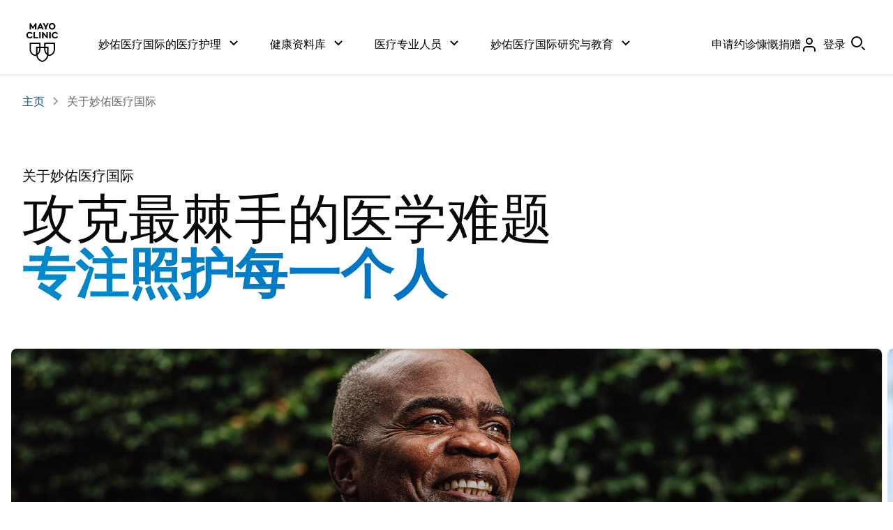

--- FILE ---
content_type: application/javascript; charset=UTF-8
request_url: https://www.mayoclinic.org/_next/static/chunks/8642.1a939efc1d3a2c74.js
body_size: 5277
content:
"use strict";(self.webpackChunk_N_E=self.webpackChunk_N_E||[]).push([[8642,8743],{8642:function(a,e,i){i.r(e),i.d(e,{Media:function(){return N},MediaType:function(){return r},MediaVideo:function(){return z},getVideoSources:function(){return w},useMediaVideo:function(){return b}});var t,r,o=i(9731),n=i(2363),c=i.n(n),m=i(79),l=i(9179);let s=new String(".cmp-media{--placeholder-image-display:block;--video-display:none;position:relative;-webkit-border-radius:-webkit-calc(var(--mc-radius-small)/var(--mc-typography-font-size-root)*1*1rem);-moz-border-radius:-moz-calc(var(--mc-radius-small)/var(--mc-typography-font-size-root)*1*1rem);border-radius:-webkit-calc(var(--mc-radius-small)/var(--mc-typography-font-size-root)*1*1rem);border-radius:-moz-calc(var(--mc-radius-small)/var(--mc-typography-font-size-root)*1*1rem);border-radius:calc(var(--mc-radius-small)/var(--mc-typography-font-size-root)*1*1rem)}.cmp-media__asset{display:block;height:100%;-o-object-fit:cover;object-fit:cover;width:100%;-webkit-border-radius:-webkit-calc(var(--mc-radius-small)/var(--mc-typography-font-size-root)*1*1rem);-moz-border-radius:-moz-calc(var(--mc-radius-small)/var(--mc-typography-font-size-root)*1*1rem);border-radius:-webkit-calc(var(--mc-radius-small)/var(--mc-typography-font-size-root)*1*1rem);border-radius:-moz-calc(var(--mc-radius-small)/var(--mc-typography-font-size-root)*1*1rem);border-radius:calc(var(--mc-radius-small)/var(--mc-typography-font-size-root)*1*1rem)}.cmp-media__overlay{background:-webkit-linear-gradient(top,rgba(0,0,0,0)27.4%,rgba(0,0,0,.56)58.85%,rgba(0,0,0,.8)100%);background:-moz-linear-gradient(top,rgba(0,0,0,0)27.4%,rgba(0,0,0,.56)58.85%,rgba(0,0,0,.8)100%);background:-o-linear-gradient(top,rgba(0,0,0,0)27.4%,rgba(0,0,0,.56)58.85%,rgba(0,0,0,.8)100%);background:linear-gradient(180deg,rgba(0,0,0,0)27.4%,rgba(0,0,0,.56)58.85%,rgba(0,0,0,.8)100%);height:100%;position:absolute;top:0;width:100%;-webkit-border-radius:-webkit-calc(var(--mc-radius-small)/var(--mc-typography-font-size-root)*1*1rem);-moz-border-radius:-moz-calc(var(--mc-radius-small)/var(--mc-typography-font-size-root)*1*1rem);border-radius:-webkit-calc(var(--mc-radius-small)/var(--mc-typography-font-size-root)*1*1rem);border-radius:-moz-calc(var(--mc-radius-small)/var(--mc-typography-font-size-root)*1*1rem);border-radius:calc(var(--mc-radius-small)/var(--mc-typography-font-size-root)*1*1rem)}.cmp-media__asset-container{position:relative}.cmp-media__asset-container.cmp-media__hero-full-bleed{aspect-ratio:3/4}@media(min-width:37.4901em){.cmp-media__asset-container.cmp-media__hero-full-bleed{aspect-ratio:16/9}}@media(min-width:56.56em){.cmp-media__asset-container.cmp-media__hero-full-bleed{aspect-ratio:21/9}}@media(min-width:100em){.cmp-media__asset-container.cmp-media__hero-full-bleed{aspect-ratio:3/1}}.cmp-media__asset-container.cmp-media__hero-inset{aspect-ratio:1/1}@media(min-width:37.4901em){.cmp-media__asset-container.cmp-media__hero-inset{aspect-ratio:21/9}}.cmp-media__asset-container.cmp-media__inline{aspect-ratio:3/4}.cmp-media__asset-container.cmp-media__background{aspect-ratio:3/4}.cmp-media__asset-container.cmp-media__square{aspect-ratio:1}.cmp-media__asset-container.cmp-media__promo{aspect-ratio:2}.cmp-media__asset-container.cmp-media__locations{aspect-ratio:16/9}.cmp-media__asset-container.cmp-media__image-video-card{aspect-ratio:4/3}.cmp-media__asset-container.cmp-media__image-video-card-wide{aspect-ratio:3/4}@media(min-width:37.4901em){.cmp-media__asset-container.cmp-media__image-video-card-wide{aspect-ratio:1.54}}.cmp-media__asset-container.cmp-media__slider{aspect-ratio:5/8}@media(min-width:37.4901em){.cmp-media__asset-container.cmp-media__slider{aspect-ratio:16/9}}@media(min-width:90em){.cmp-media__asset-container.cmp-media__slider{aspect-ratio:21/9}}.cmp-media .cmp-button__button{width:var(--mc-spacing-6x)}.cmp-media__video{display:var(--video-display)}@media(prefers-reduced-motion:reduce){.cmp-media__video{--video-display:none}}.cmp-media__video~picture>.cmp-media__image{display:var(--placeholder-image-display);position:absolute;top:0}.cmp-media-video{aspect-ratio:3/4}@media(min-width:37.4901em){.cmp-media-video{aspect-ratio:16/9}}@media(min-width:56.56em){.cmp-media-video{aspect-ratio:21/9}}@media(min-width:100em){.cmp-media-video{aspect-ratio:3/1}}.cmp-media-video.cmp-media__video--loaded{--video-display:flex}.cmp-media__video-control{position:absolute;top:var(--mc-spacing-3x);z-index:1;color:var(--mc-color-action-primary-inverse-default);background-color:rgba(0,0,0,.56);-webkit-border-radius:var(--mc-spacing-6x);-moz-border-radius:var(--mc-spacing-6x);border-radius:var(--mc-spacing-6x);width:var(--mc-spacing-6x);height:var(--mc-spacing-6x);-webkit-box-pack:center;-webkit-justify-content:center;-moz-box-pack:center;-ms-flex-pack:center;justify-content:center;-webkit-box-align:center;-webkit-align-items:center;-moz-box-align:center;-ms-flex-align:center;align-items:center}@media(prefers-reduced-motion:reduce){.cmp-media__video-control{display:none}}html[dir=ltr] .cmp-media__video-control{right:var(--mc-spacing-3x)}html[dir=rtl] .cmp-media__video-control{left:var(--mc-spacing-3x)}@media(min-width:56.56em){.cmp-hero-card .cmp-media__video-control{top:var(--mc-spacing-4x)}html[dir=ltr] .cmp-hero-card .cmp-media__video-control{right:var(--mc-spacing-4x)}html[dir=rtl] .cmp-hero-card .cmp-media__video-control{left:var(--mc-spacing-4x)}}.cmp-media__video-control:hover{background-color:rgba(0,0,0,.8)}.cmp-media__video-control:focus{outline:var(--mc-focus-outline-width)var(--mc-focus-outline-style)var(--mc-color-focus-primary);outline-color:var(--mc-color-focus-primary-inverse);outline-offset:-webkit-calc(var(--mc-focus-outline-width)*-1);outline-offset:-moz-calc(var(--mc-focus-outline-width)*-1);outline-offset:calc(var(--mc-focus-outline-width)*-1);background-color:rgba(0,0,0,.8)}.cmp-media__video-control:focus:not(:focus-visible){outline:none}.cmp-media__video-control:focus:not(:focus-visible)::before{outline:none}.cmp-media__poster{width:100%;height:100%;background-color:#000;-webkit-background-size:cover;-moz-background-size:cover;-o-background-size:cover;background-size:cover}");s.__hash="df7f68117f3e160",(t=r||(r={})).background="cmp-media__background",t.heroFullBleed="cmp-media__hero-full-bleed",t.heroInset="cmp-media__hero-inset",t.imageVideoCard="cmp-media__image-video-card",t.imageVideoCardWide="cmp-media__image-video-card-wide",t.inline="cmp-media__inline",t.square="cmp-media__square",t.promo="cmp-media__promo",t.locations="cmp-media__locations",t.slider="cmp-media__slider";var d=i(6458),p=i(7984),u=i.n(p),g=i(2938),v=i(3497),h=i(9565),y=i(8743),f=i(2006),x=function(a){d.useEffect(()=>{let e=u().subscribe(e=>{!function(a,e){let{type:i,payload:t}=a;i===p.EventTypes.MEDIAPAUSE&&e.handlePauseEvent(t)}(e,a)});return()=>{e()}},[])},_=i(9744);function b(a){let{media:e}=(0,_.a)(),i=(0,d.useMemo)(()=>[m.lL.xsmall,m.lL.small].includes(e),[e]),t=[],r=null==a?void 0:a.find(a=>"webm"===a.extension),o=null==a?void 0:a.filter(a=>"webm"!==a.extension);if(r&&(null==t||t.push(r)),o){if(i){let a=o.reduce((a,e)=>Number(null==a?void 0:a.fileSize)<Number(null==e?void 0:e.fileSize)?a:e);null==t||t.push(a)}else Array.prototype.push.apply(t,o)}return{assets:t}}let w=a=>(0,o.jsx)(o.Fragment,{children:a.map((a,e)=>(0,o.jsx)("source",{src:null==a?void 0:a.url,type:"video/".concat(null==a?void 0:a.extension)},e))});function z(a){let{analyticsComponentName:e="",analyticsCtaName:i="",analyticsPauseLabel:t,analyticsPlayLabel:r,className:n,isReducedMotion:c=!1,videoAssets:l,videoTitle:s="",stillFrameSrc:u}=a,{media:z}=(0,_.a)(),k=z===m.lL.xsmall||z===m.lL.small||z===m.lL.medium,q=!!(null==l?void 0:l.length),j=!k&&!c,[S,N]=(0,d.useState)(j),[L,E]=(0,d.useState)(!j),{mediaPauseAction:C}=(0,p.useEventStore)(),{assets:I}=b(l),{onScreenRef:M,intersecting:P}=(0,f.R)({threshold:0}),[T,F]=(0,d.useState)(!1),[A,B]=(0,d.useState)(1),[V,R]=(0,d.useState)(!1),D=["cmp-media-video",T?"cmp-media__video--loaded":""].join(" "),Q=(0,d.useRef)(null),H=(0,d.useRef)(null);x({handlePauseEvent:()=>{E(!0),N(!1)}}),(0,d.useEffect)(()=>{var a;null===(a=Q.current)||void 0===a||a[S?"play":"pause"]()},[S]),(0,d.useEffect)(()=>{N(j&&!L)},[c]),(0,d.useEffect)(()=>{N(P&&!L)},[P]),(0,d.useEffect)(()=>{R(!0)},[]);let O=()=>{if(S){var a;C({target:"unique ID"}),null===(a=Q.current)||void 0===a||a.pause(),B(-1)}else A<=0&&B(A+1),k&&!T&&F(!0);E(S),N(!S)},U=()=>{var a,e;A<3?(null===(a=Q.current)||void 0===a||a.play(),B(A+1)):(null===(e=Q.current)||void 0===e||e.pause(),B(0),N(!1))},W=()=>{k||F(!0)};return V&&q?(0,o.jsx)("div",{className:D,ref:M,children:(0,o.jsxs)("div",{className:"cmp-media__poster",style:{backgroundImage:z?"url(".concat(u,")"):"none"},children:[(0,o.jsx)("video",{autoPlay:j,className:n,muted:!0,onCanPlayThrough:W,playsInline:!0,ref:Q,onEnded:U,children:w(I)}),(()=>{let a=S?v.f:h.o;return(0,o.jsx)(g.Button,{className:"cmp-media__video-control",dataLayer:{category:e,action:i,target:S?t:r},onClick:O,ref:H,children:(0,o.jsx)(a,{focusable:!1,ariaHidden:!0,srTitle:S?"Pause video":"Play video ".concat(s),size:y.IconSize.large})})})()]})}):null}var k=i(1398),q=function(a){let e=arguments.length>1&&void 0!==arguments[1]&&arguments[1],{media:i}=(0,_.a)(),t=(0,d.useCallback)(a=>{if(a)return e?a:(0,k.getImageUrlFromAEM)(a)},[e]),r=(0,d.useMemo)(()=>{if(a){let e="string"==typeof a?a:(null==a?void 0:a[i])||(null==a?void 0:a[m.lL.small])||(null==a?void 0:a[m.lL.medium])||(null==a?void 0:a[m.lL.large])||(null==a?void 0:a[m.lL.xlarge]);if(e)return t(e)}},[a,e]);return{defaultImageSrc:r,getImageUrl:t}},j=i(6562);let S={[r.heroFullBleed]:"hero - full-bleed",[r.heroInset]:"hero - inset",[r.imageVideoCard]:"image-video-card",[r.imageVideoCardWide]:"image-video-card",[r.inline]:"story-card",[r.square]:"story-card",[r.slider]:"slider"};function N(a){var e;let{alt:i,appliedCssClassNames:t,headlineAnalyticsOverride:n,imgSrc:p,isAbsoluteImgSrc:u=!1,mediaType:g=r.inline,overlay:v,videoPauseLabel:h,videoPlayLabel:y,videoSrc:f,videoAssets:x}=a,_=["cmp-media",t].join(" "),b=!!(null==x?void 0:x.length),{getImageUrl:w,defaultImageSrc:k}=q(p,u),N=function(){let a;let e=!1;(0,j.j)()&&(e=(a=window.matchMedia("(prefers-reduced-motion: reduce)")).matches);let[i,t]=(0,d.useState)(e);return d.useEffect(()=>{null==a||a.addEventListener("change",()=>{t(a.matches)})},[]),i}(),[L,E]=(0,d.useState)(!1),C=null!==(e=S[g])&&void 0!==e?e:"";return(0,o.jsxs)("div",{"data-testid":l.D.media,className:_||"",children:[(0,o.jsx)(c(),{id:s.__hash,children:s}),(0,o.jsx)("div",{className:"cmp-media__asset-container ".concat(g),children:b?(0,o.jsx)(o.Fragment,{children:(0,o.jsx)(z,{analyticsComponentName:C,analyticsCtaName:n,analyticsPauseLabel:h,analyticsPlayLabel:y,className:"cmp-media__video cmp-media__asset",isReducedMotion:N,videoAssets:x,videoTitle:i,stillFrameSrc:k})}):p?(0,o.jsxs)("picture",{children:["string"==typeof p?null:Object.keys(p).map((a,e)=>(0,o.jsx)("source",{media:m.SF[a],srcSet:w(null==p?void 0:p[a])},e)),(0,o.jsx)("img",{alt:i,loading:"lazy",onLoad:E.bind(null,!0),src:k,className:"cmp-media__image cmp-media__asset"})]}):null}),v?(0,o.jsx)("div",{className:"cmp-media__overlay"}):null]})}},8743:function(a,e,i){i.r(e),i.d(e,{IconSize:function(){return r},PullQuote:function(){return h},PullQuoteFromModel:function(){return y},usePullQuote:function(){return v}});var t,r,o=i(9731),n=i(2363),c=i.n(n);i(6458);let m=new String(".cmp-pull-quote{width:100%;display:-webkit-box;display:-webkit-flex;display:-moz-box;display:-ms-flexbox;display:flex;-webkit-box-pack:start;-webkit-justify-content:flex-start;-moz-box-pack:start;-ms-flex-pack:start;justify-content:flex-start}.cmp-pull-quote__light-blue{background-color:var(--mc-color-action-primary-inverse-hover)}.cmp-pull-quote__container{-webkit-margin-start:var(--mc-spacing-2x);-moz-margin-start:var(--mc-spacing-2x);margin-inline-start:var(--mc-spacing-2x);-webkit-margin-end:var(--mc-spacing-2x);-moz-margin-end:var(--mc-spacing-2x);margin-inline-end:var(--mc-spacing-2x)}@media(min-width:56.56em){.cmp-pull-quote__container{-webkit-margin-start:var(--mc-spacing-2-5x);-moz-margin-start:var(--mc-spacing-2-5x);margin-inline-start:var(--mc-spacing-2-5x);-webkit-margin-end:var(--mc-spacing-2-5x);-moz-margin-end:var(--mc-spacing-2-5x);margin-inline-end:var(--mc-spacing-2-5x)}}@media(min-width:90em){.cmp-pull-quote__container{max-width:var(--mc-grid-max-width);width:100%;-webkit-margin-start:auto;-moz-margin-start:auto;margin-inline-start:auto;-webkit-margin-end:auto;-moz-margin-end:auto;margin-inline-end:auto}}.cmp-pull-quote__columns{padding:var(--mc-spacing-8x)0;-webkit-padding-start:-webkit-calc(var(--mc-spacing-1x)/var(--mc-typography-font-size-root)*1*1rem);-moz-padding-start:-moz-calc(var(--mc-spacing-1x)/var(--mc-typography-font-size-root)*1*1rem);padding-inline-start:-webkit-calc(var(--mc-spacing-1x)/var(--mc-typography-font-size-root)*1*1rem);padding-inline-start:-moz-calc(var(--mc-spacing-1x)/var(--mc-typography-font-size-root)*1*1rem);padding-inline-start:calc(var(--mc-spacing-1x)/var(--mc-typography-font-size-root)*1*1rem);-webkit-padding-end:-webkit-calc(var(--mc-spacing-1x)/var(--mc-typography-font-size-root)*1*1rem);-moz-padding-end:-moz-calc(var(--mc-spacing-1x)/var(--mc-typography-font-size-root)*1*1rem);padding-inline-end:-webkit-calc(var(--mc-spacing-1x)/var(--mc-typography-font-size-root)*1*1rem);padding-inline-end:-moz-calc(var(--mc-spacing-1x)/var(--mc-typography-font-size-root)*1*1rem);padding-inline-end:calc(var(--mc-spacing-1x)/var(--mc-typography-font-size-root)*1*1rem);display:inline-block;width:100%}@media(min-width:56.56em){.cmp-pull-quote__columns{-webkit-padding-start:var(--mc-spacing-1-5x);-moz-padding-start:var(--mc-spacing-1-5x);padding-inline-start:var(--mc-spacing-1-5x);-webkit-padding-end:var(--mc-spacing-1-5x);-moz-padding-end:var(--mc-spacing-1-5x);padding-inline-end:var(--mc-spacing-1-5x)}}@media(min-width:90em){.cmp-pull-quote__columns{max-width:var(--mc-grid-max-width)}}@media(min-width:56.56em){.cmp-pull-quote__columns{-webkit-padding-start:-webkit-calc(var(--mc-spacing-1x)/var(--mc-typography-font-size-root)*1*1rem);-moz-padding-start:-moz-calc(var(--mc-spacing-1x)/var(--mc-typography-font-size-root)*1*1rem);padding-inline-start:-webkit-calc(var(--mc-spacing-1x)/var(--mc-typography-font-size-root)*1*1rem);padding-inline-start:-moz-calc(var(--mc-spacing-1x)/var(--mc-typography-font-size-root)*1*1rem);padding-inline-start:calc(var(--mc-spacing-1x)/var(--mc-typography-font-size-root)*1*1rem);-webkit-padding-end:-webkit-calc(var(--mc-spacing-1x)/var(--mc-typography-font-size-root)*1*1rem);-moz-padding-end:-moz-calc(var(--mc-spacing-1x)/var(--mc-typography-font-size-root)*1*1rem);padding-inline-end:-webkit-calc(var(--mc-spacing-1x)/var(--mc-typography-font-size-root)*1*1rem);padding-inline-end:-moz-calc(var(--mc-spacing-1x)/var(--mc-typography-font-size-root)*1*1rem);padding-inline-end:calc(var(--mc-spacing-1x)/var(--mc-typography-font-size-root)*1*1rem);display:inline-block;width:66.6666666667%;margin:auto;display:block}}@media(min-width:56.56em)and (min-width:56.56em){.cmp-pull-quote__columns{-webkit-padding-start:var(--mc-spacing-1-5x);-moz-padding-start:var(--mc-spacing-1-5x);padding-inline-start:var(--mc-spacing-1-5x);-webkit-padding-end:var(--mc-spacing-1-5x);-moz-padding-end:var(--mc-spacing-1-5x);padding-inline-end:var(--mc-spacing-1-5x)}}@media(min-width:56.56em)and (min-width:90em){.cmp-pull-quote__columns{max-width:var(--mc-grid-max-width)}}@media(min-width:22.4376em)and (max-width:37.49em){.cmp-pull-quote__columns{padding:var(--mc-spacing-5x)-webkit-calc(var(--mc-spacing-1x)/var(--mc-typography-font-size-root)*1*1rem);padding:var(--mc-spacing-5x)-moz-calc(var(--mc-spacing-1x)/var(--mc-typography-font-size-root)*1*1rem);padding:var(--mc-spacing-5x)calc(var(--mc-spacing-1x)/var(--mc-typography-font-size-root)*1*1rem)}}@media(max-width:22.4375em){.cmp-pull-quote__columns{padding:var(--mc-spacing-5x)-webkit-calc(var(--mc-spacing-1x)/var(--mc-typography-font-size-root)*1*1rem);padding:var(--mc-spacing-5x)-moz-calc(var(--mc-spacing-1x)/var(--mc-typography-font-size-root)*1*1rem);padding:var(--mc-spacing-5x)calc(var(--mc-spacing-1x)/var(--mc-typography-font-size-root)*1*1rem)}}.cmp-pull-quote__quote{color:var(--mc-color-layer-tertiary-default);font-family:var(--font-family);font-size:-webkit-calc(var(--mc-typography-font-size-10x)/var(--mc-typography-font-size-root)*1*1rem);font-size:-moz-calc(var(--mc-typography-font-size-10x)/var(--mc-typography-font-size-root)*1*1rem);font-size:calc(var(--mc-typography-font-size-10x)/var(--mc-typography-font-size-root)*1*1rem);line-height:var(--mc-typography-line-height-10x);font-weight:var(--mc-typography-font-weight-light);--font-family:var(--mc-typography-font-family-display);margin:0}.cmp-pull-quote__quote p{display:inline;font-weight:300}.cmp-pull-quote__avatar-link-container{display:-webkit-box;display:-webkit-flex;display:-moz-box;display:-ms-flexbox;display:flex;-webkit-box-orient:horizontal;-webkit-box-direction:normal;-webkit-flex-direction:row;-moz-box-orient:horizontal;-moz-box-direction:normal;-ms-flex-direction:row;flex-direction:row;-webkit-margin-before:var(--mc-spacing-3x);margin-block-start:var(--mc-spacing-3x)}.cmp-pull-quote__name-link-container{display:-webkit-box;display:-webkit-flex;display:-moz-box;display:-ms-flexbox;display:flex;-webkit-box-orient:vertical;-webkit-box-direction:normal;-webkit-flex-direction:column;-moz-box-orient:vertical;-moz-box-direction:normal;-ms-flex-direction:column;flex-direction:column;-webkit-margin-start:var(--mc-spacing-3x);-moz-margin-start:var(--mc-spacing-3x);margin-inline-start:var(--mc-spacing-3x);-webkit-box-pack:center;-webkit-justify-content:center;-moz-box-pack:center;-ms-flex-pack:center;justify-content:center}@media(min-width:22.4376em)and (max-width:37.49em){.cmp-pull-quote__name-link-container{-webkit-margin-start:var(--mc-spacing-2x);-moz-margin-start:var(--mc-spacing-2x);margin-inline-start:var(--mc-spacing-2x);-webkit-padding-before:0;padding-block-start:0}}@media(max-width:22.4375em){.cmp-pull-quote__name-link-container{-webkit-margin-start:var(--mc-spacing-2x);-moz-margin-start:var(--mc-spacing-2x);margin-inline-start:var(--mc-spacing-2x);-webkit-padding-before:0;padding-block-start:0}}.cmp-pull-quote__name-link-container .cmp-link{display:-webkit-box;display:-webkit-flex;display:-moz-box;display:-ms-flexbox;display:flex;-webkit-align-content:flex-start;-ms-flex-line-pack:start;align-content:flex-start}.cmp-pull-quote__name-link-container .cmp-button{-webkit-padding-before:-webkit-calc(var(--mc-spacing-1x)/var(--mc-typography-font-size-root)*1*1rem);padding-block-start:-webkit-calc(var(--mc-spacing-1x)/var(--mc-typography-font-size-root)*1*1rem);padding-block-start:-moz-calc(var(--mc-spacing-1x)/var(--mc-typography-font-size-root)*1*1rem);padding-block-start:calc(var(--mc-spacing-1x)/var(--mc-typography-font-size-root)*1*1rem)}.cmp-pull-quote__name-link-container .cmp-button:hover{text-decoration:underline;color:var(--mc-color-action-primary-hover)}.cmp-pull-quote__name-link-container .cmp-button:active{text-decoration:underline;color:var(--mc-color-action-tertiary-pressed)}.cmp-pull-quote__no-avatar{-webkit-margin-start:0;-moz-margin-start:0;margin-inline-start:0}.cmp-pull-quote__name{margin:0;font-family:var(--mc-typography-font-family-sans);font-size:-webkit-calc(var(--mc-typography-font-size-5x)/var(--mc-typography-font-size-root)*1*1rem);font-size:-moz-calc(var(--mc-typography-font-size-5x)/var(--mc-typography-font-size-root)*1*1rem);font-size:calc(var(--mc-typography-font-size-5x)/var(--mc-typography-font-size-root)*1*1rem);line-height:var(--mc-typography-line-height-5x);font-weight:var(--mc-typography-font-weight-bold);color:var(--mc-color-text-secondary)}.cmp-pull-quote__name p{margin:0}.cmp-pull-quote__title{margin:0;font-family:var(--mc-typography-font-family-sans);font-size:-webkit-calc(var(--mc-typography-font-size-4x)/var(--mc-typography-font-size-root)*1*1rem);font-size:-moz-calc(var(--mc-typography-font-size-4x)/var(--mc-typography-font-size-root)*1*1rem);font-size:calc(var(--mc-typography-font-size-4x)/var(--mc-typography-font-size-root)*1*1rem);line-height:var(--mc-typography-line-height-4x);font-weight:var(--mc-typography-font-weight-regular);color:var(--mc-color-text-secondary)}.cmp-pull-quote__title p{margin:0}.cmp-pull-quote__link-text{-webkit-box-flex:unset;-webkit-flex-grow:unset;-moz-box-flex:unset;-ms-flex-positive:unset;flex-grow:unset}.cmp-pull-quote__link-text .cmp-button__inner-wrapper{display:-webkit-box;display:-webkit-flex;display:-moz-box;display:-ms-flexbox;display:flex;font-family:var(--mc-typography-font-family-sans);font-size:-webkit-calc(var(--mc-typography-font-size-5x)/var(--mc-typography-font-size-root)*1*1rem);font-size:-moz-calc(var(--mc-typography-font-size-5x)/var(--mc-typography-font-size-root)*1*1rem);font-size:calc(var(--mc-typography-font-size-5x)/var(--mc-typography-font-size-root)*1*1rem);line-height:var(--mc-typography-line-height-5x);font-weight:var(--mc-typography-font-weight-regular);line-height:initial}.cmp-pull-quote__link-text .cmp-button__inner-main{display:-webkit-box;display:-webkit-flex;display:-moz-box;display:-ms-flexbox;display:flex}.cmp-pull-quote__link-text .cmp-button__inner-main:hover{text-decoration:underline}.cmp-pull-quote__link-text .icon__chevron-right{display:inline-block;-webkit-padding-start:var(--mc-spacing-0-5x);-moz-padding-start:var(--mc-spacing-0-5x);padding-inline-start:var(--mc-spacing-0-5x)}.cmp-pull-quote__link-text .icon__chevron-right>svg{vertical-align:middle}");m.__hash="6f8df15bdd216146";let l=new String(".cmp-avatar{-webkit-border-radius:var(--mc-spacing-5x);-moz-border-radius:var(--mc-spacing-5x);border-radius:var(--mc-spacing-5x);background-color:var(--mc-color-layer-tertiary-default);width:-webkit-calc(2*var(--mc-spacing-5x));width:-moz-calc(2*var(--mc-spacing-5x));width:calc(2*var(--mc-spacing-5x));height:-webkit-calc(2*var(--mc-spacing-5x));height:-moz-calc(2*var(--mc-spacing-5x));height:calc(2*var(--mc-spacing-5x))}@media(min-width:22.4376em)and (max-width:37.49em){.cmp-avatar{width:var(--mc-spacing-8x);height:var(--mc-spacing-8x)}}@media(max-width:22.4375em){.cmp-avatar{width:var(--mc-spacing-8x);height:var(--mc-spacing-8x)}}.cmp-avatar img{-webkit-border-radius:var(--mc-spacing-5x);-moz-border-radius:var(--mc-spacing-5x);border-radius:var(--mc-spacing-5x)}@media(min-width:22.4376em)and (max-width:37.49em){.cmp-avatar img{width:var(--mc-spacing-8x);height:var(--mc-spacing-8x)}}@media(max-width:22.4375em){.cmp-avatar img{width:var(--mc-spacing-8x);height:var(--mc-spacing-8x)}}");l.__hash="dd96e8c3071aafd4";var s=i(1398),d=i(9179);function p(a){let{appliedCssClassNames:e,imageSrc:i}=a,t=["cmp-avatar",e].join(" ");return(0,o.jsxs)("div",{"data-testid":d.D.avatar,className:t||"",children:[(0,o.jsx)(c(),{id:l.__hash,children:l}),(0,o.jsx)(s.Image,{src:i,appliedCssClassNames:t,alt:""})]})}var u=i(2938),g=i(7984);function v(a){let{nameAnalyticsOverride:e,buttonProperties:i}=a,{clickAction:t}=(0,g.useEventStore)(),r=()=>{var a;t({category:"pull-quote",action:e,target:null==i?void 0:null===(a=i[0])||void 0===a?void 0:a.linkAnalyticsLabel})};return{handleClick:r}}function h(a){var e,i,t;let{appliedCssClassNames:r,backgroundColor:n,quoteText:l,name:s,personalTitle:g,imageSrc:h,id:y,accessibilityLabel:f,buttonProperties:x}=a,_=["cmp-pull-quote",r,"cmp-pull-quote__".concat(n)].join(" "),{handleClick:b}=v(a);return(0,o.jsxs)("div",{id:y,"data-testid":d.D.pullQuote,className:_||"",children:[(0,o.jsx)(c(),{id:m.__hash,children:m}),(0,o.jsx)("div",{className:"cmp-pull-quote__container",children:(0,o.jsxs)("div",{className:"cmp-pull-quote__columns",children:[(0,o.jsx)("blockquote",{dangerouslySetInnerHTML:{__html:l},className:"cmp-pull-quote__quote"}),(0,o.jsxs)("div",{className:"cmp-pull-quote__avatar-link-container",children:[h&&(0,o.jsx)(p,{imageSrc:h}),(0,o.jsxs)("div",{className:"cmp-pull-quote__name-link-container ".concat(!h&&"cmp-pull-quote__no-avatar"),children:[s&&(0,o.jsx)("div",{dangerouslySetInnerHTML:{__html:s},className:"cmp-pull-quote__name"}),g&&(0,o.jsx)("div",{dangerouslySetInnerHTML:{__html:g},className:"cmp-pull-quote__title"}),(null==x?void 0:x[0])&&(null==x?void 0:x.length)>0&&(0,o.jsx)(u.Button,{target:null==x?void 0:null===(e=x[0])||void 0===e?void 0:e.linkTarget,href:null==x?void 0:null===(i=x[0])||void 0===i?void 0:i.linkUrl,ariaLabel:f,onClick:b,children:(0,o.jsx)(u.InnerButton,{text:null==x?void 0:null===(t=x[0])||void 0===t?void 0:t.buttonText,color:u.ButtonColorClassNames.actionPrimary,buttonType:u.ButtonTypeClassNames.alphabetFacet,className:"cmp-pull-quote__link-text",showChevron:!0})})]})]})]})})]})}function y(a){let{quoteText:e,name:i,personalTitle:t,imageSrc:r,id:n,backgroundColor:c,accessibilityLabel:m,buttonProperties:l,nameAnalyticsOverride:s}=a;return""!==i?(0,o.jsx)(h,{imageSrc:r,quoteText:e,name:i,personalTitle:t,id:n,backgroundColor:c,accessibilityLabel:m,buttonProperties:l,nameAnalyticsOverride:s}):(0,o.jsx)("p",{children:"Pull Quote - Click to edit"})}(t=r||(r={})).small="16",t.medium="24",t.large="32"},9744:function(a,e,i){i.d(e,{a:function(){return o}});var t=i(6458),r=i(79);function o(){let a=(0,r.Lw)(),[e,i]=t.useState(a.match()),o=a=>{i(a)};return t.useEffect(()=>{a.removeListener();let e=(0,r.Lw)({onMediaChange:o});return()=>{e.removeListener()}},[]),{media:e}}},2006:function(a,e,i){i.d(e,{R:function(){return r}});var t=i(6458);function r(){let a=arguments.length>0&&void 0!==arguments[0]?arguments[0]:{},{onFirstIntersectionCallback:e,threshold:i=1}=a,r=t.useRef(null),[o,n]=t.useState(!1),[c,m]=t.useState(!1);return t.useEffect(()=>{!c&&o&&(m(!0),e&&e())},[o]),t.useEffect(()=>{let a=a=>{a.forEach(a=>{n(a.isIntersecting)})},e=new IntersectionObserver(a,{rootMargin:"0px",threshold:i});return r.current&&e.observe(r.current),()=>{r.current&&e.unobserve(r.current)}},[]),{onScreenRef:r,intersecting:o,hasIntersected:c}}}}]);

--- FILE ---
content_type: application/javascript; charset=utf-8
request_url: https://nexus.ensighten.com/mayo_clinic/clinic_aem_prod/code/4f7616b44d3f408927bc74b719f1040b.js?conditionId0=4932488
body_size: 274
content:
Bootstrapper.bindDependencyImmediate(function(){var a=window.Bootstrapper;window.dcTrackingId="DC-9063344";a.loadScriptCallback("https://www.googletagmanager.com/gtag/js?id\x3d"+window.dcTrackingId,function(){window.dataLayer=window.dataLayer||[];window.gtag=function(){dataLayer.push(arguments)};window.gtag("set","allow_ad_personalization_signals",!1);window.gtag("js",new Date);window.gtag("config",window.dcTrackingId)})},4090609,[4090608],726751,[774489],24);

--- FILE ---
content_type: application/javascript; charset=utf-8
request_url: https://nexus.ensighten.com/mayo_clinic/clinic_aem_prod/code/2c68baa1388a0ecc2159164daf0f170b.js?conditionId0=4951171
body_size: 2159
content:
Bootstrapper.bindImmediate(function(){function c(d,a){var b=document.createElement("div");b.innerHTML+=a;a=0;for(var e=b.children.length;a<e;a++)document[d].appendChild(b.children[a])}c("body",'\x3cdiv id\x3d"mayo-privacy-consent-banner" class\x3d"mayo-privacy-popup" role\x3d"dialog" aria-modal\x3d"true" aria-labelledby\x3d"mayo-privacy-title" aria-describedby\x3d"mayo-privacy-descrip" aria-hidden\x3d"true" data-nosnippet\x3d"true"\x3e   \x3ch2 class\x3d"hide-title-no" id\x3d"mayo-privacy-title"\x3e     mayoclinic.org \u4e0a\u7684 cookie   \x3c/h2\x3e    \x3cp id\x3d"mayo-privacy-descrip"\x3e     Cookie \u5e2e\u52a9\u6211\u4eec\u4e3a\u60a8\u63d0\u4f9b\u6700\u4f73\u4f53\u9a8c\u3002\u7f51\u7ad9\u6b63\u5e38\u8fd0\u884c\u5fc5\u987b\u4f7f\u7528\u5fc5\u8981 cookie\u3002\u53ef\u9009     cookie \u5e2e\u52a9\u6211\u4eec\u6539\u8fdb\u7f51\u7ad9\u4ee5\u53ca\u5411\u60a8\u5c55\u793a\u4e2a\u6027\u5316\u5e7f\u544a\u3002\u6211\u4eec\u7f51\u7ad9\u4e0a\u7684 YouTube \u548c     Kaltura \u89c6\u9891\u53ef\u80fd\u4e5f\u4f1a\u4f7f\u7528 cookie\u3002   \x3c/p\x3e    \x3cdiv id\x3d"privacy-popup-controls-div"\x3e     \x3cdiv class\x3d"mayo-button-container"\x3e       \x3ca href\x3d"javascript:void(0);" id\x3d"mayo-privacy-update-preferences" class\x3d"un-link" aria-haspopup\x3d"true" aria-controls\x3d"mayo-pref-popup" onclick\x3d"Bootstrapper.gateway.closeBannerCustom();Bootstrapper.gateway.openModalCustom()"\x3e         \u81ea\u5b9a\u4e49 cookie \u8bbe\u7f6e       \x3c/a\x3e       \x3cbutton type\x3d"button" id\x3d"mayo-privacy-opt-in" class\x3d"mayo-primary-button" onclick\x3d"Bootstrapper.gateway.closeBannerCustom();Bootstrapper.gateway.closeBannerOptInCustom()"\x3e         \u63a5\u53d7\u5176\u4ed6 cookie       \x3c/button\x3e       \x3cbutton type\x3d"button" id\x3d"mayo-privacy-opt-out" class\x3d"mayo-primary-button" onclick\x3d"Bootstrapper.gateway.closeBannerCustom();Bootstrapper.gateway.closeBannerOptOutCustom()"\x3e         \u62d2\u7edd\u5176\u4ed6 cookie       \x3c/button\x3e     \x3c/div\x3e   \x3c/div\x3e \x3c/div\x3e');
c("body",'\x3cdiv class\x3d"mayo-priv-pref" role\x3d"dialog" aria-modal\x3d"true" aria-labelledby\x3d"mayo-pref-title" aria-describedby\x3d"mayo-privacy-pref" aria-hidden\x3d"true" id\x3d"mayo-pref-popup" data-nosnippet\x3d"true"\x3e   \x3ch2 class\x3d"" id\x3d"mayo-pref-title"\x3e\u7ba1\u7406 cookie \u8bbe\u7f6e\x3c/h2\x3e    \x3cp class\x3d"" id\x3d"mayo-pref-sub"\x3e     \u6211\u4eec\u4f7f\u7528 4 \u7c7b cookie\u3002\u9605\u8bfb\u6211\u4eec\u7684     \x3ca href\x3d"https://www.mayoclinic.org/about-this-site/privacy-policy"\x3e\u300a\u9690\u79c1\u653f\u7b56\u300b\uff0c\x3c/a\x3e     \u4e86\u89e3\u6211\u4eec\u5982\u4f55\u6536\u96c6\u3001\u4f7f\u7528\u3001\u5206\u4eab\u548c\u4fdd\u62a4\u60a8\u7684\u4fe1\u606f\u3002   \x3c/p\x3e    \x3cdiv class\x3d"mayo-privacy-box"\x3e     \x3cdiv\x3e       \x3csvg id\x3d"caution" width\x3d"18" height\x3d"18" viewBox\x3d"0 0 22 22" fill\x3d"none" xmlns\x3d"http://www.w3.org/2000/svg"\x3e         \x3cpath d\x3d"M11 0.5C13.0767 0.5 15.1068 1.11581 16.8335 2.26957C18.5602 3.42332 19.906 5.0632 20.7007 6.98182C21.4955 8.90045 21.7034 11.0116 21.2982 13.0484C20.8931 15.0852 19.8931 16.9562 18.4246 18.4246C16.9562 19.8931 15.0852 20.8931 13.0484 21.2982C11.0116 21.7034 8.90045 21.4955 6.98182 20.7007C5.0632 19.906 3.42332 18.5602 2.26957 16.8335C1.11581 15.1068 0.5 13.0767 0.5 11C0.503121 8.21618 1.61037 5.54728 3.57883 3.57883C5.54728 1.61037 8.21618 0.503121 11 0.5ZM11 20C12.78 20 14.5201 19.4722 16.0001 18.4832C17.4802 17.4943 18.6337 16.0887 19.3149 14.4442C19.9961 12.7996 20.1743 10.99 19.8271 9.24419C19.4798 7.49836 18.6226 5.89471 17.364 4.63604C16.1053 3.37737 14.5016 2.5202 12.7558 2.17293C11.01 1.82567 9.20038 2.0039 7.55585 2.68508C5.91131 3.36627 4.50571 4.51983 3.51677 5.99987C2.52784 7.47991 2 9.21997 2 11C2.00273 13.3861 2.95182 15.6737 4.63905 17.3609C6.32629 19.0482 8.61389 19.9973 11 20ZM10.25 5.75H11.75V13.25H10.25V5.75ZM10.25 17H11.75V15.5H10.25V17Z" fill\x3d"#002443"\x3e\x3c/path\x3e       \x3c/svg\x3e     \x3c/div\x3e      \x3cdiv\x3e       \x3cspan class\x3d"label"\x3e \u7edd\u5bf9\u5fc5\u8981 cookie \x3c/span\x3e        \x3cp\x3e         \u8fd9\u4e9b cookie         \u662f\u7f51\u7ad9\u6b63\u5e38\u8fd0\u884c\u7684\u5fc5\u9700\uff0c\u65e0\u6cd5\u5173\u95ed\u3002\u4f7f\u7528\u5b83\u4eec\u6765\u7ba1\u7406\u7f51\u7ad9\u5b89\u5168\u3001\u6cd5\u5f8b\u5408\u89c4\u4ee5\u53ca\u8bb0\u5f55\u8868\u683c\u586b\u5199\u8fdb\u5ea6\u7b49\u4e8b\u5b9c\u3002       \x3c/p\x3e     \x3c/div\x3e   \x3c/div\x3e    \x3cdiv class\x3d"mayo-privacy-box"\x3e     \x3cdiv\x3e       \x3cinput class\x3d"" type\x3d"checkbox" id\x3d"mayo-analytics" name\x3d"mayo-preferences"\x3e     \x3c/div\x3e      \x3cdiv\x3e       \x3clabel for\x3d"mayo-analytics"\x3e \u529f\u80fd\u4e0e\u5206\u6790 Cookie \x3c/label\x3e        \x3cp\x3e         \u52fe\u9009\u6b64\u9879\u8ba9\u6211\u4eec\u53ef\u4ee5\u8bb0\u5f55\u60a8\u7684\u504f\u597d\u548c\u6536\u96c6\u60a8\u4e0e\u7f51\u7ad9\u7684\u4ea4\u4e92\u4fe1\u606f\uff0c\u4ece\u800c\u7ed9\u60a8\u63d0\u4f9b\u66f4\u597d\u7684\u4f53\u9a8c\u3002\u8fd9\u5e2e\u52a9\u6211\u4eec\u4e3a\u6240\u6709\u7528\u6237\u63d0\u9ad8\u6613\u7528\u6027\u3001\u5185\u5bb9\u548c\u6574\u4f53\u6027\u80fd\u3002       \x3c/p\x3e     \x3c/div\x3e   \x3c/div\x3e    \x3cdiv class\x3d"mayo-privacy-box"\x3e     \x3cdiv\x3e       \x3cinput class\x3d"" type\x3d"checkbox" id\x3d"mayo-advertising" name\x3d"mayo-preferences"\x3e     \x3c/div\x3e      \x3cdiv\x3e       \x3clabel for\x3d"mayo-advertising"\x3e \u5e7f\u544a Cookies \x3c/label\x3e        \x3cp\x3e         \u52fe\u9009\u6b64\u9879\u8ba9\u6211\u4eec\u53ef\u4ee5\u6839\u636e\u60a8\u7684\u5174\u8da3\u5c55\u793a\u66f4\u5177\u6709\u76f8\u5173\u6027\u7684\u5e7f\u544a\u3002\u8fd9\u4e9b cookie         \u6709\u52a9\u4e8e\u9650\u5236\u91cd\u590d\u5e7f\u544a\u548c\u786e\u4fdd\u5e7f\u544a\u6b63\u5e38\u663e\u793a\u3002\u5e7f\u544a\u4ec5\u9650\u4e8e\u5999\u4f51\u533b\u7597\u56fd\u9645\u548c\u6211\u4eec\u7684\u7b2c\u4e09\u65b9\u5408\u4f5c\u4f19\u4f34\u53ca\u9644\u5c5e\u673a\u6784\u3002\u5999\u4f51\u533b\u7597\u56fd\u9645\u7edd\u5bf9\u4e0d\u4f1a\u51fa\u552e\u901a\u8fc7\u5e7f\u544a         cookie \u6536\u96c6\u7684\u4efb\u4f55\u6570\u636e\u3002       \x3c/p\x3e     \x3c/div\x3e   \x3c/div\x3e    \x3cdiv class\x3d"mayo-privacy-box"\x3e     \x3cdiv\x3e       \x3cinput class\x3d"" type\x3d"checkbox" id\x3d"mayo-video" name\x3d"mayo-preferences"\x3e     \x3c/div\x3e      \x3cdiv\x3e       \x3clabel for\x3d"mayo-video"\x3e \u89c6\u9891\u64ad\u653e\u5668 cookie \x3c/label\x3e        \x3cp\x3e         \u6211\u4eec\u7f51\u7ad9\u7684\u90e8\u5206\u9875\u9762\u5305\u542b\u6258\u7ba1\u5728 Kaltura \u548c YouTube         \u4e0a\u7684\u89c6\u9891\u3002\u52fe\u9009\u6b64\u9879\u8ba9\u60a8\u53ef\u4ee5\u5728\u672c\u7f51\u7ad9\u89c2\u770b\u8fd9\u4e9b\u89c6\u9891\uff0c\u5e76\u5141\u8bb8\u8fd9\u4e9b\u5e73\u53f0\u548c\u5999\u4f51\u533b\u7597\u56fd\u9645\u6536\u96c6\u60a8\u7684\u89c2\u770b\u884c\u4e3a\u4fe1\u606f\uff0c\u7528\u4e8e\u5206\u6790\u548c\u5e7f\u544a\u76ee\u7684\u3002\u5982\u679c\u60a8\u9009\u62e9\u4e0d\u542f\u7528\u8fd9\u9879\u8bbe\u7f6e\uff0c\u5999\u4f51\u533b\u7597\u56fd\u9645\u4e0d\u4f1a\u6536\u96c6\u60a8\u7684\u4fe1\u606f\uff0c\u89c6\u9891\u5219\u5c06\u88ab\u7f6e\u6362\u4e3a\u8f6c\u5411\u6258\u7ba1\u7f51\u7ad9\u7684\u5916\u90e8\u94fe\u63a5\u3002       \x3c/p\x3e     \x3c/div\x3e   \x3c/div\x3e    \x3cdiv class\x3d"mayo-privacy-box btns"\x3e     \x3cbutton type\x3d"button" id\x3d"mayo-privacy-save" class\x3d"mayo-primary-button" onclick\x3d"Bootstrapper.gateway.saveNewCookieValues()"\x3e       \u4fdd\u5b58\u8bbe\u7f6e     \x3c/button\x3e   \x3c/div\x3e \x3c/div\x3e');
c("body",'\x3cdiv id\x3d"mayo-privacy-overlay" aria-hidden\x3d"true" data-nosnippet\x3d"true"\x3e\x3c/div\x3e')},4217702,744821,3);

--- FILE ---
content_type: application/javascript; charset=utf-8
request_url: https://nexus.ensighten.com/mayo_clinic/clinic_aem_prod/code/9b8e7628da6c17db188892c1a7078487.js?conditionId0=479330
body_size: 3424
content:
Bootstrapper.bindImmediate(function(){var w=window.Bootstrapper;w.dataManager=function(){var g={data:{},add:function(a){if("object"==typeof a&&a.id)if(a.get=function(f){return w.dataManager.getDataElement(this.id,f)},this.data[a.id]&&"object"===typeof a.data)for(var e in a.data)this.data[a.id].data[e]=a.data[e];else this.data[a.id]=a},getObj:function(a){return a?g.data[a]:g.data},getDataElement:function(a,e,f){var k=this.data[a]?this.data[a].data:!1;if("object"==typeof k){k=k[e];if("undefined"!==
typeof k&&"string"==typeof k.get)if(a=eval(k.get),"string"==typeof k.mod&&""!==k.mod){k="(function(){ return "+(""===k.mod?"this":k.mod)+";})";var c=eval(k).call(a)}else c="function"==typeof k.mod?k.mod.call(a,a):a;else"undefined"!==typeof k&&"function"==typeof k.get&&(a=k.get.call(this.data[a],f),"string"==typeof k.mod&&""!==k.mod?(k="(function(){ return "+(""===k.mod?"this":k.mod)+";})",c=eval(k).call(a)):c="function"==typeof k.mod?k.mod.call(a,a):a);return c}},getDataLayer:function(a){var e={},
f=this.data[a]?this.data[a].data:!1;if("object"===typeof f)for(key in f)try{e[key]=this.getDataElement(a,key)}catch(k){e[key]=null}return e},getAllData:function(){var a=this.data,e={_d:{}},f;for(f in a){e._d[f]={};a=this.getDataLayer(f);for(var k in a)e[k]=a[k],e._d[f][k]=a[k]}return e},getData:function(a){return a?this.getDataLayer(a):this.getAllData()},addDataElement:function(a,e,f){"object"==typeof this.data[a]&&"string"==typeof e&&"object"==typeof f&&(this.data[a].data[e]=f)}};return{push:function(a){g.add(a)},
getObj:function(a){return g.getObj(a)},getData:function(a){return g.getData(a)},getDataElement:function(a,e,f){return g.getDataElement(a,e,f)},addDataElement:function(a,e,f){return g.addDataElement(a,e,f)}}}();w.dataManager.map=function(){var g={gD:{},mD:function(){for(var a={},e=window.document.getElementsByTagName("META")||[],f=0,k=e.length;f<k;f++){var c=e[f].name||e[f].getAttribute("property")||"";0!==c.length&&(a[c]=e[f].content)}return a}(),gP:function(a){return(s=(new RegExp("\x26"+a+"\x3d([^\x26]*)")).exec(window.location.search.replace(/^\?/,
"\x26")))?s[0].split("\x3d")[1]:""},gC:function(a){return(v=(new RegExp("^"+a+"\x3d.*|;\\s*"+a+"\x3d.*")).exec(window.document.cookie))?v[0].split("\x3d")[1].split(";")[0]:""},gT:function(a){try{return this.mD[a]||this.gC(a)||this.gP(a)||window[a]||""}catch(e){return""}},dF:function(a,e){this.gD={};for(i in e){var f="string"==typeof e[i]?this.gT(e[i]):e[i]();~window.location.href.indexOf("ensightenDebug")&&console.log(i+": "+f);this.gD[i]={name:i,get:'(function(){return("'+f+'")})()'}}w.dataManager.push({name:a,
id:a,data:this.gD})}};return{define:function(a,e){g.dF(a,e)},get:function(a){return g.gT(a)}}}();window.$data=function(g,a,e){try{return w.dataManager.getDataElement(g,a,e)}catch(f){return""}};window.$globals=function(){return w.dataManager.getData("global")};window.$getData=function(g){return w.dataManager.map.get(g)};w.getElementByXPathStep=function(g,a){var e=~a.indexOf("#")?a.split("#")[1]:"",f=e?0:~a.indexOf("[")?a.match(/\[(-?\d+)\]/)[1]:0,k=(e?a.split("#")[0]:f?a.split("[")[0]:a).toLowerCase(),
c=~(f+"").indexOf("-")?!0:!1;f=Math.abs(parseInt(f));if(g==document&&"html"==k&&0==f)return document.getElementsByTagName("html")[0];if(~a.indexOf("#"))return document.getElementById(a.split("#")[1]);g=c?g.lastChild:g.firstChild;if(!g)return null;a=0;for(f=0!=f?f-1:f;g;){if(1==g.nodeType){if(g.tagName.toLowerCase()==k&&""!=e&&g.id==e||g.tagName.toLowerCase()==k&&a==f&&""==e)return g;g.tagName.toLowerCase()==k&&a++}g=c?g.previousSibling:g.nextSibling}};w.getElementByXPath=function(g,a){g=g.split("/");
a=w.getElementByXPathStep(a||document,g[1]);for(var e=2;e<g.length;e++){if(null==a)return null;a=w.getElementByXPathStep(a,g[e])}return a}},4090606,200932,24);
Bootstrapper.bindImmediate(function(){function w(c){return parseInt(c,10)||0}function g(c,n){return null!==c.match(n)}function a(c,n,h){c=c.match(n);return null!==c&&void 0!==c[h]?c[h]:null}function e(c,n){return w(a(n,/Chrom[^ \/]+\/(\d+)[\.\d]* /,1))>=c}var f=window.Bootstrapper,k=!function(c){var n;!(n="12"===a(c,/\(iP.+; CPU .*OS (\d+)[_\d]*.*\) AppleWebKit\//,1))&&(n=/\(Macintosh;.*Mac OS X (\d+)_(\d+)[_\d]*.*\) AppleWebKit\//,n="10"===a(c,n,1)&&"14"===a(c,n,2))&&(n=null!==c.match(/Version\/.* Safari\//)&&
!g(c,/Chrom(e|ium)/)||g(c,/^Mozilla\/[\.\d]+ \(Macintosh;.*Mac OS X [_\d]+\) AppleWebKit\/[\.\d]+ \(KHTML, like Gecko\)$/));if(!n&&!(n=g(c,/Chrom(e|ium)/)&&e(51,c)&&!e(67,c))&&(n=g(c,/UCBrowser\//))){var h=/UCBrowser\/(\d+)\.(\d+)\.(\d+)[\.\d]* /;n=w(a(c,h,1));var m=w(a(c,h,2));c=w(a(c,h,3));n=!(12!==n?12<n:13!=m?13<m:2<=c)}return n}(String(navigator.userAgent));f.Cookies=function(){return{domain:location.hostname,get:function(c,n){for(var h=document.cookie.split(";"),m=0;m<h.length;m++){var t=h[m].replace(/^\s+/,
"").split("\x3d");if(t[0]==c)return n?t[1]:decodeURIComponent(t[1])}return""},set:function(c,n,h,m){var t=/https:/.test(location.protocol);m=k?m?m:t?"None":"Lax":"";document.cookie=c+"\x3d"+encodeURIComponent(n)+(h?";expires\x3d"+h:"")+";path\x3d/;domain\x3d"+this.domain+(t?";Secure":"")+(m?";SameSite\x3d"+m:"");this.get(c)===n},test:function(c){return this.get(c)?!0:!1},remove:function(c){document.cookie=c+'\x3d"";expires\x3d'+(new Date(0)).toUTCString()+";path\x3d/;domain\x3d"+this.domain;return""===
this.get(c)?!0:!1}}}();(function(){function c(b){if(z)return z;b.matches&&(z=b.matches);b.webkitMatchesSelector&&(z=b.webkitMatchesSelector);b.mozMatchesSelector&&(z=b.mozMatchesSelector);b.msMatchesSelector&&(z=b.msMatchesSelector);b.oMatchesSelector&&(z=b.oMatchesSelector);z||(z=y.matchesSelector);return z}function n(b,d,l){if("_root"==d)return l;if(b!==l){try{if(c(b).call(b,d))return b}catch(u){if(z=null,c(b).call(b,d))return b}if(b.parentNode)return D++,n(b.parentNode,d,l)}}function h(b,d,l,u){r[b.id]||
(r[b.id]={});r[b.id][d]||(r[b.id][d]={});r[b.id][d][l]||(r[b.id][d][l]=[]);r[b.id][d][l].push(u)}function m(b,d,l,u){if(u||l)if(u)for(var x=0;x<r[b.id][d][l].length;x++){if(r[b.id][d][l][x]===u){r[b.id][d][l].pop(x,1);break}}else delete r[b.id][d][l];else r[b.id][d]={}}function t(b,d,l){if(r[b][l]){var u=d.target||d.srcElement,x,p,q={},A=p=0;D=0;for(x in r[b][l])r[b][l].hasOwnProperty(x)&&(p=n(u,x,B[b].element))&&y.matchesEvent(l,B[b].element,p,"_root"==x,d)&&(D++,r[b][l][x].match=p,q[D]=r[b][l][x]);
d.stopPropagation=function(){d.cancelBubble=!0};for(p=0;p<=D;p++)if(q[p])for(A=0;A<q[p].length;A++){if(!1===q[p][A].call(q[p].match,d)){y.cancel(d);return}if(d.cancelBubble)return}}}function E(b,d,l,u){function x(A){return function(G){t(p,G,A)}}b instanceof Array||(b=[b]);l||"function"!=typeof d||(l=d,d="_root");var p=this.id,q;for(q=0;q<b.length;q++)r[p]&&r[p][b[q]]||y.addEvent(this,b[q],x(b[q])),u?m(this,b[q],d,l):h(this,b[q],d,l);return this}function y(b,d,l,u){if("string"==typeof b&&"function"==
typeof d||"string"==typeof d)y(document).on(b,d,l,u||!1);if(!(this instanceof y)){for(var x in B)if(B[x].element===b)return B[x];C++;B[C]=new y(b,C);B[C]._on=B[C].on;B[C].on=function(p,q,A,G){var I="function"==typeof q?q:A,H="function"==typeof q?A||!1:G||!1;if(H)p=[p],"string"==typeof q&&p.push(q),p.push(function(J){return function(F){F.defaultPrevented||f.Delegate.load(this,H);"undefined"!=typeof F.preventDefault?F.preventDefault():F.returnValue=!1;J.call(this)}}(I)),this._on.apply(this,p);else return this._on.call(this,
p,q,A)};return B[C]}this.element=b;this.id=d}var z,D=0,C=0,r={},B={};_delay=750;y.prototype.on=function(b,d,l){return E.call(this,b,d,l)};y.prototype.off=function(b,d,l){return E.call(this,b,d,l,!0)};y.matchesSelector=function(){};y.cancel=function(b){b.preventDefault();b.stopPropagation()};y.addEvent=function(b,d,l){b.element.addEventListener(d,l,"blur"==d||"focus"==d)};y.matchesEvent=function(){return!0};y.load=function(b,d){d="number"==typeof d?parseInt(d):750;setTimeout(function(l,u){return function(){if(l.nodeName&&
"a"==l.nodeName.toLowerCase()){if(u&&/^javascript\s*:/.test(u))return(new Function(unescape(u))).call(window);if(l.target&&/_blank|_new/i.test(l.target))return!0;u&&(window.location.href=u)}}}(b,b.href||""),d)};f.Delegate=y})();(function(c){var n=c.addEvent;c.addEvent=function(h,m,t){if(h.element.addEventListener)return n(h,m,t);"focus"==m&&(m="focusin");"blur"==m&&(m="focusout");h.element.attachEvent("on"+m,t)};c.simpleMatchesSelector=function(h){return"."===h.charAt(0)?-1<(" "+this.className+" ").indexOf(" "+
h.slice(1)+" "):"#"===h.charAt(0)?this.id===h.slice(1):this.tagName.toUpperCase()===h.toUpperCase()};c.matchesSelector=function(h){if(~h.indexOf(" ")||~h.indexOf("\x3e")){var m=this;for(h=h.split(" ").reverse();h.length;){var t=h.shift();if(~t.indexOf("\x3e")){for(t=t.split("\x3e").reverse();t.length;)if(tempSel=t.shift(),c.simpleMatchesSelector.call(m,tempSel))m=m.parentNode;else return!1;if(!h.length)return!0}else for(;m!=document;){var E=c.simpleMatchesSelector.call(m,t);m.parentNode&&(m=m.parentNode);
m=m.parentnode?m.parentnode:document;if(E){if(!h.length)return!0;break}}}return!1}return c.simpleMatchesSelector.call(this,h)};c.cancel=function(h){h.preventDefault&&h.preventDefault();h.stopPropagation&&h.stopPropagation();h.returnValue=!1;h.cancelBubble=!0}})(f.Delegate);f.on=f.Delegate},4197774,422068,622);

--- FILE ---
content_type: application/javascript
request_url: https://tagdelivery.mayoclinic.org/dotorg-aem/prod/utag.5.js?utv=ut4.54.202511051642
body_size: 1243
content:
//tealium universal tag - utag.5 ut4.0.202601212048, Copyright 2026 Tealium.com Inc. All Rights Reserved.
function aimScript(){try{var urlPath=window.location.pathname;urlPath=urlPath.toLowerCase();var urlLang;if(/^\/es((\/.*$)|$)/.test(urlPath))urlLang="es";else if(/^\/es-es((\/.*$)|$)/.test(urlPath))urlLang="es-es";else if(/^\/ar((\/.*$)|$)/.test(urlPath))urlLang="ar";else if(/^\/zh-hans((\/.*$)|$)/.test(urlPath))urlLang="zh-hans";else urlLang="en";var env=utag.data.tealium_environment;env=env.toUpperCase();var url="https://cdn.trustedcareaccess.com/libs/js/aim-mayoclinic.js";if((env=='DEV')||(env=='QA')){if(urlLang=='en')url="https://s3.amazonaws.com/cdn-staging.trustedcareaccess.com/libs/js/aim-mayoclinic.js";else if((urlLang=='es')||(urlLang=='es-es'))url="https://s3.amazonaws.com/cdn-staging.trustedcareaccess.com/libs/js/aim-mayoclinices.js";}
if(env=='PROD'){if(urlLang=='en')url="https://cdn.trustedcareaccess.com/libs/js/aim-mayoclinic.js";else if((urlLang=='es')||(urlLang=='es-es'))url="https://cdn.trustedcareaccess.com/libs/js/aim-mayoclinices.js";}
var urlAdded=false;var scripts=document.getElementsByTagName('script');for(var i=0;i<scripts.length;i++){if(scripts[i].src==url)urlAdded=true;}
if(!urlAdded){if((urlLang=='en')||(urlLang=='es')||(urlLang=='es-es')){let hasGoogleTopAdSlot=document.getElementById('gpt-ad-mayoclinic.org-top'),hasGoogleBottomAdSlot=document.getElementById('gpt-ad-mayoclinic.org-bottom'),hasGoogleMiddleAdSlot=document.getElementById('div-gpt-ad-1696428608151-0');if(hasGoogleTopAdSlot||hasGoogleBottomAdSlot||hasGoogleMiddleAdSlot){const script=document.createElement('script');script.src=url;script.async=true;document.head.appendChild(script);var consent_given=true;window.TCAP=window.TCAP||{};window.TCAP.adConfig={aim_active:consent_given,contentType:'article',pageId:adTargeting.pocId,taxonomyId:adTargeting.sseSubjectId,ugc:0,deviceType:window.deviceDetails.deviceCategory,customParams:{page:adTargeting.pocId,ssid:adTargeting.sseSubjectId,section:adTargeting.section,language:(adTargeting.language=='en')?'en':'es'}}}
}}}catch(error){utag.DB(error);}}
aimScript();try{(function(id,loader){var u={};utag.o[loader].sender[id]=u;if(utag.ut===undefined){utag.ut={};}
if(utag.ut.loader===undefined){u.loader=function(o){var b,c,l,a=document;if(o.type==="iframe"){b=a.createElement("iframe");o.attrs=o.attrs||{"height":"1","width":"1","style":"display:none"};for(l in utag.loader.GV(o.attrs)){b.setAttribute(l,o.attrs[l]);}b.setAttribute("src",o.src);}else if(o.type=="img"){utag.DB("Attach img: "+o.src);b=new Image();b.src=o.src;return;}else{b=a.createElement("script");b.language="javascript";b.type="text/javascript";b.async=1;b.charset="utf-8";for(l in utag.loader.GV(o.attrs)){b[l]=o.attrs[l];}b.src=o.src;}if(o.id){b.id=o.id};if(typeof o.cb=="function"){if(b.addEventListener){b.addEventListener("load",function(){o.cb()},false);}else{b.onreadystatechange=function(){if(this.readyState=='complete'||this.readyState=='loaded'){this.onreadystatechange=null;o.cb()}};}}l=o.loc||"head";c=a.getElementsByTagName(l)[0];if(c){utag.DB("Attach to "+l+": "+o.src);if(l=="script"){c.parentNode.insertBefore(b,c);}else{c.appendChild(b)}}}}else{u.loader=utag.ut.loader;}
u.ev={view:1};u.initialized=true;u.map={};u.extend=[];u.send=function(a,b){if(u.ev[a]||u.ev.all!==undefined){var c,d,e,f,i;u.data={};for(d in utag.loader.GV(u.map)){if(b[d]!==undefined&&b[d]!==""){e=u.map[d].split(",");for(f=0;f<e.length;f++){u.data[e[f]]=b[d];}}}
u.loader_cb=function(){u.initialized=true;aimScript();};if(!u.initialized){u.loader({"type":"script","src":u.data.base_url,"cb":u.loader_cb,"loc":"script","id":'utag_5'});}else{u.loader_cb();}
}};utag.o[loader].loader.LOAD(id);})("5","mc.dotorg-aem");}catch(error){utag.DB(error);}



--- FILE ---
content_type: application/javascript; charset=UTF-8
request_url: https://www.mayoclinic.org/_next/static/chunks/5895.b378a649b2741540.js
body_size: 1625
content:
"use strict";(self.webpackChunk_N_E=self.webpackChunk_N_E||[]).push([[5895],{5895:function(a,i,e){e.r(i),e.d(i,{FactCard:function(){return f},FactCardFromModel:function(){return h},defaultFactCardProps:function(){return d}});var t=e(9731),c=e(2363),r=e.n(c);e(6458);let n=new String(".cmp-fact-card--margin{-webkit-margin-after:var(--mc-spacing-3x);margin-block-end:var(--mc-spacing-3x)}@media(min-width:37.4901em){.cmp-fact-card--margin{-webkit-margin-after:0;margin-block-end:0}}@media(min-width:37.4901em)and (max-width:56.5em){.cmp-fact-card--margin{-webkit-margin-after:var(--mc-spacing-2x);margin-block-end:var(--mc-spacing-2x)}}.cmp-fact-card__content{width:100%}@media(min-width:37.4901em)and (max-width:56.5em){.cmp-fact-card__content{display:-webkit-box;display:-webkit-flex;display:-moz-box;display:-ms-flexbox;display:flex;-webkit-box-orient:horizontal;-webkit-box-direction:normal;-webkit-flex-direction:row;-moz-box-orient:horizontal;-moz-box-direction:normal;-ms-flex-direction:row;flex-direction:row;-webkit-box-pack:space-evenly;-webkit-justify-content:space-evenly;-moz-box-pack:space-evenly;-ms-flex-pack:space-evenly;justify-content:space-evenly}}.cmp-fact-card__showSeparator.cmp-separator{opacity:1;-webkit-margin-after:var(--mc-spacing-2x);margin-block-end:var(--mc-spacing-2x)}.cmp-fact-card__showSeparator.cmp-separator .cmp-separator__horizontal-rule{height:1px;border:none;background-color:var(--mc-color-border-tertiary-default)}.cmp-fact-card__iconTitle{margin-block:var(--mc-spacing-1-5x);display:-webkit-box;display:-webkit-flex;display:-moz-box;display:-ms-flexbox;display:flex;-webkit-box-pack:justify;-webkit-justify-content:space-between;-moz-box-pack:justify;-ms-flex-pack:justify;justify-content:space-between;-webkit-box-align:center;-webkit-align-items:center;-moz-box-align:center;-ms-flex-align:center;align-items:center}.cmp-fact-card__iconTitle p{margin:0}.cmp-fact-card__statistic{background:-webkit-linear-gradient(left,#0086cf 0%,#00296b 100%);background:-moz-linear-gradient(left,#0086cf 0%,#00296b 100%);background:-o-linear-gradient(left,#0086cf 0%,#00296b 100%);background:linear-gradient(90deg,#0086cf 0%,#00296b 100%);background-clip:text;-webkit-background-clip:text;-webkit-text-fill-color:rgba(0,0,0,0);mix-blend-mode:normal;-webkit-box-flex:0;-webkit-flex:none;-moz-box-flex:0;-ms-flex:none;flex:none;-webkit-box-ordinal-group:2;-webkit-order:1;-moz-box-ordinal-group:2;-ms-flex-order:1;order:1;-webkit-box-flex:0;-webkit-flex-grow:0;-moz-box-flex:0;-ms-flex-positive:0;flex-grow:0;-webkit-padding-after:var(--mc-spacing-2x);padding-block-end:var(--mc-spacing-2x)}.cmp-fact-card__statistic p.cmp-text--display-serif-xlarge{padding-top:var(--mc-spacing-3x);font-family:var(--font-family);font-size:-webkit-calc(var(--mc-typography-font-size-19x)/var(--mc-typography-font-size-root)*1*1rem);font-size:-moz-calc(var(--mc-typography-font-size-19x)/var(--mc-typography-font-size-root)*1*1rem);font-size:calc(var(--mc-typography-font-size-19x)/var(--mc-typography-font-size-root)*1*1rem);line-height:var(--mc-typography-line-height-19x);font-weight:var(--mc-typography-font-weight-bold);--font-family:var(--mc-typography-font-family-display);font-weight:400;line-height:112px}.cmp-fact-card__description{-webkit-padding-after:var(--mc-spacing-3x);padding-block-end:var(--mc-spacing-3x)}@media(min-width:56.56em){.cmp-fact-card__description{min-height:170px;-webkit-padding-end:var(--mc-spacing-3x);-moz-padding-end:var(--mc-spacing-3x);padding-inline-end:var(--mc-spacing-3x)}}@media(min-width:37.4901em)and (max-width:56.5em){.cmp-fact-card__description{-webkit-padding-after:0;padding-block-end:0}}@media(min-width:37.4901em)and (max-width:56.5em){.cmp-fact-card__textCard{-webkit-padding-start:-webkit-calc(var(--mc-spacing-1x)/var(--mc-typography-font-size-root)*1*1rem);-moz-padding-start:-moz-calc(var(--mc-spacing-1x)/var(--mc-typography-font-size-root)*1*1rem);padding-inline-start:-webkit-calc(var(--mc-spacing-1x)/var(--mc-typography-font-size-root)*1*1rem);padding-inline-start:-moz-calc(var(--mc-spacing-1x)/var(--mc-typography-font-size-root)*1*1rem);padding-inline-start:calc(var(--mc-spacing-1x)/var(--mc-typography-font-size-root)*1*1rem);-webkit-padding-end:-webkit-calc(var(--mc-spacing-1x)/var(--mc-typography-font-size-root)*1*1rem);-moz-padding-end:-moz-calc(var(--mc-spacing-1x)/var(--mc-typography-font-size-root)*1*1rem);padding-inline-end:-webkit-calc(var(--mc-spacing-1x)/var(--mc-typography-font-size-root)*1*1rem);padding-inline-end:-moz-calc(var(--mc-spacing-1x)/var(--mc-typography-font-size-root)*1*1rem);padding-inline-end:calc(var(--mc-spacing-1x)/var(--mc-typography-font-size-root)*1*1rem);display:inline-block;width:100%;-webkit-padding-start:0;-moz-padding-start:0;padding-inline-start:0}}@media(min-width:37.4901em)and (max-width:56.5em)and (min-width:56.56em){.cmp-fact-card__textCard{-webkit-padding-start:var(--mc-spacing-1-5x);-moz-padding-start:var(--mc-spacing-1-5x);padding-inline-start:var(--mc-spacing-1-5x);-webkit-padding-end:var(--mc-spacing-1-5x);-moz-padding-end:var(--mc-spacing-1-5x);padding-inline-end:var(--mc-spacing-1-5x)}}@media(min-width:37.4901em)and (max-width:56.5em)and (min-width:90em){.cmp-fact-card__textCard{max-width:var(--mc-grid-max-width)}}@media(min-width:37.4901em)and (max-width:56.5em){.cmp-fact-card__media{-webkit-padding-start:-webkit-calc(var(--mc-spacing-1x)/var(--mc-typography-font-size-root)*1*1rem);-moz-padding-start:-moz-calc(var(--mc-spacing-1x)/var(--mc-typography-font-size-root)*1*1rem);padding-inline-start:-webkit-calc(var(--mc-spacing-1x)/var(--mc-typography-font-size-root)*1*1rem);padding-inline-start:-moz-calc(var(--mc-spacing-1x)/var(--mc-typography-font-size-root)*1*1rem);padding-inline-start:calc(var(--mc-spacing-1x)/var(--mc-typography-font-size-root)*1*1rem);-webkit-padding-end:-webkit-calc(var(--mc-spacing-1x)/var(--mc-typography-font-size-root)*1*1rem);-moz-padding-end:-moz-calc(var(--mc-spacing-1x)/var(--mc-typography-font-size-root)*1*1rem);padding-inline-end:-webkit-calc(var(--mc-spacing-1x)/var(--mc-typography-font-size-root)*1*1rem);padding-inline-end:-moz-calc(var(--mc-spacing-1x)/var(--mc-typography-font-size-root)*1*1rem);padding-inline-end:calc(var(--mc-spacing-1x)/var(--mc-typography-font-size-root)*1*1rem);display:inline-block;width:100%;-webkit-padding-end:0;-moz-padding-end:0;padding-inline-end:0}}@media(min-width:37.4901em)and (max-width:56.5em)and (min-width:56.56em){.cmp-fact-card__media{-webkit-padding-start:var(--mc-spacing-1-5x);-moz-padding-start:var(--mc-spacing-1-5x);padding-inline-start:var(--mc-spacing-1-5x);-webkit-padding-end:var(--mc-spacing-1-5x);-moz-padding-end:var(--mc-spacing-1-5x);padding-inline-end:var(--mc-spacing-1-5x)}}@media(min-width:37.4901em)and (max-width:56.5em)and (min-width:90em){.cmp-fact-card__media{max-width:var(--mc-grid-max-width)}}.cmp-fact-card__media img{-webkit-border-radius:-webkit-calc(var(--mc-radius-small)/var(--mc-typography-font-size-root)*1*1rem);-moz-border-radius:-moz-calc(var(--mc-radius-small)/var(--mc-typography-font-size-root)*1*1rem);border-radius:-webkit-calc(var(--mc-radius-small)/var(--mc-typography-font-size-root)*1*1rem);border-radius:-moz-calc(var(--mc-radius-small)/var(--mc-typography-font-size-root)*1*1rem);border-radius:calc(var(--mc-radius-small)/var(--mc-typography-font-size-root)*1*1rem)}");n.__hash="1166c4715bf67347";let d={showSeparator:!0,topTitle:"Community donations",statistic:"$8M+"};var m=e(8642),o=e(5116),p=e(1672),s=e(6043),l=e(5140),g=e(730),x=e(9179);function f(a){let{alt:i,appliedCssClassNames:e,description:c,showSeparator:f=d.showSeparator,headlineTag:b,iconValue:h,id:y,src:v,statistic:w=d.statistic,title:k=d.topTitle}=a,z=["cmp-fact-card","cmp-fact-card--margin",e].join(" ");return(0,t.jsxs)("div",{id:y,"data-testid":x.D.factCard,className:z||"",children:[(0,t.jsx)(r(),{id:n.__hash,children:n}),f&&(0,t.jsx)(g.Z,{className:"cmp-fact-card__showSeparator"}),(0,t.jsxs)("div",{className:"cmp-fact-card__content",children:[(0,t.jsxs)("div",{className:"cmp-fact-card__textCard",children:[(0,t.jsxs)("div",{className:"cmp-fact-card__iconTitle",children:[(0,t.jsx)(l.Title,{text:k,className:"cmp-fact-card__pretitle",headingType:b,color:l.TitleColorClassNames.primary,size:l.TitleSizeClassNames.bodySansSmallBold}),(0,t.jsx)(p.Icon,{ariaHidden:!0,focusable:!1,type:h,size:s.Jh.large})]}),(0,t.jsxs)("div",{className:"cmp-fact-card__text",children:[w&&(0,t.jsx)("div",{"aria-hidden":"true",className:"cmp-fact-card__statistic",children:(0,t.jsx)(o.Text,{text:w,className:o.TextSizeClassNames.displaySerifXlarge})}),(0,t.jsx)("div",{children:c&&(0,t.jsx)(o.Text,{richText:!0,text:c,className:"cmp-fact-card__description"})})]})]}),v&&(0,t.jsx)("div",{className:"cmp-fact-card__media",children:(0,t.jsx)(m.Media,{imgSrc:v,alt:i,mediaType:m.MediaType.square})})]})]})}let b=new String("");function h(a){let{appliedCssClassNames:i,displayDivider:e,headline:c,headlineHeaderTag:n,icon:d,statistic:m,description:o,imageSrc:p,imageAlt:s,id:l,accessibilityLabel:g}=a,x=["cmp-fact-card-from-model",i].join(" ");return c||m||o?(0,t.jsxs)("div",{className:x||"",children:[(0,t.jsx)(r(),{id:b.__hash,children:b}),(0,t.jsx)(f,{accessibilityLabel:g,alt:s,description:o,showSeparator:"display-divider"===e,headlineTag:n,iconValue:d,id:l,src:p,statistic:m,title:c})]}):(0,t.jsx)("span",{children:"Fact Card - Click to edit"})}b.__hash="b3e1b6a7c9b96113"}}]);

--- FILE ---
content_type: application/javascript; charset=UTF-8
request_url: https://www.mayoclinic.org/_next/static/chunks/5681.19315704ecf5fe14.js
body_size: 648
content:
"use strict";(self.webpackChunk_N_E=self.webpackChunk_N_E||[]).push([[5681],{5681:function(a,e,r){r.r(e),r.d(e,{default:function(){return t}});var t={loading:"正在加载",dismiss:"关闭",critical:"紧急警报",warning:"警报",information:"信息",success:"成功",clear:"清除输入文字",search:"搜索",searchSelectedInstruction:"被选中，{total} 中的第 {position} 项被标亮",searchSuggestionsAvailableInstruction:"共有 {total} 建议选项",searchThresholdInstruction:"输入 {threshold} 或更多字母，可以显示建议的搜索选项",searchUsageInstruction:"出现结果后，可以使用“上”、“下”箭头移动光标。按空格键填入建议选项，按回车键则将按照建议选项进行搜索。",optional:"可选",required:"*",closeModal:"关闭模块",clearFieldName:"清除 {field-name}",january:"一月",february:"二月",march:"三月",april:"四月",may:"五月",june:"六月",july:"七月",august:"八月",september:"九月",october:"十月",november:"十一月",december:"十二月",mondayAbbr:"周一",tuesdayAbbr:"周二",wednesdayAbbr:"周三",thursdayAbbr:"周四",fridayAbbr:"周五",saturdayAbbr:"周六",sundayAbbr:"周日",monday:"周一",tuesday:"周二",wednesday:"周三",thursday:"周四",friday:"周五",saturday:"周六",sunday:"周日",datePicker:"日期选择",chooseDate:"选择日期",changeMonth:"选择月份",changeYear:"选择年份",previousMonth:"前一个月，{month} {year}",nextMonth:"后一个月，{month} {year}",invalidFormat:"请输入有效日期。",requiredFormat:"请输入有效日期。本项不能为空。",invalidMinDate:"请输入{minDate}当日或之后的日期",invalidMaxDate:"请输入{maxDate}当日或之前的日期",changeDate:"C改变日期，{day} {month} {date} {year}",datePickerCaption:"日期格式 {format}",datepickerTable:"{month} {year}",close:"关闭"}}}]);

--- FILE ---
content_type: application/javascript; charset=UTF-8
request_url: https://www.mayoclinic.org/_next/static/chunks/655.e7268d4651865c46.js
body_size: 3189
content:
"use strict";(self.webpackChunk_N_E=self.webpackChunk_N_E||[]).push([[655],{655:function(a,t,r){r.r(t),r.d(t,{ActionCardRobust:function(){return h},ActionCardRobustWithImage:function(){return y},ActionCardSimple:function(){return w},ActionCardWithBackgroundImage:function(){return v},CustomActionCard:function(){return k}});var o=r(9731),i=r(2363),c=r.n(i),e=r(6458);let n=new String(".cmp-action-card-robust{-webkit-box-shadow:0px 5px 25px rgba(0,0,0,.1);-moz-box-shadow:0px 5px 25px rgba(0,0,0,.1);box-shadow:0px 5px 25px rgba(0,0,0,.1);-webkit-border-radius:-webkit-calc(var(--mc-radius-small)/var(--mc-typography-font-size-root)*1*1rem);-moz-border-radius:-moz-calc(var(--mc-radius-small)/var(--mc-typography-font-size-root)*1*1rem);border-radius:-webkit-calc(var(--mc-radius-small)/var(--mc-typography-font-size-root)*1*1rem);border-radius:-moz-calc(var(--mc-radius-small)/var(--mc-typography-font-size-root)*1*1rem);border-radius:calc(var(--mc-radius-small)/var(--mc-typography-font-size-root)*1*1rem);position:relative;padding:var(--mc-spacing-4x)var(--mc-spacing-4x)var(--mc-spacing-8x)var(--mc-spacing-4x)}@media(min-width:22.4376em)and (max-width:37.49em){.cmp-action-card-robust{padding:var(--mc-spacing-3x)var(--mc-spacing-3x)var(--mc-spacing-8x)var(--mc-spacing-3x)}}@media(max-width:22.4375em){.cmp-action-card-robust{padding:var(--mc-spacing-3x)var(--mc-spacing-3x)var(--mc-spacing-8x)var(--mc-spacing-3x)}}@media(min-width:37.4901em){.cmp-action-card-robust{min-height:325px}}@media(min-width:56.56em){.cmp-action-card-robust{min-height:325px}}@media(min-width:1200px){.cmp-action-card-robust{min-height:360px}}.cmp-action-card-robust__icon-container{-webkit-margin-after:var(--mc-spacing-3x);margin-block-end:var(--mc-spacing-3x)}.cmp-action-card-robust .cmp-title p{margin:0 0 -webkit-calc(var(--mc-spacing-1x)/var(--mc-typography-font-size-root)*1*1rem);margin:0 0 -moz-calc(var(--mc-spacing-1x)/var(--mc-typography-font-size-root)*1*1rem);margin:0 0 calc(var(--mc-spacing-1x)/var(--mc-typography-font-size-root)*1*1rem)}.cmp-action-card-robust__title{font-family:var(--mc-typography-font-family-sans);font-size:-webkit-calc(var(--mc-typography-font-size-5x)/var(--mc-typography-font-size-root)*1*1rem);font-size:-moz-calc(var(--mc-typography-font-size-5x)/var(--mc-typography-font-size-root)*1*1rem);font-size:calc(var(--mc-typography-font-size-5x)/var(--mc-typography-font-size-root)*1*1rem);line-height:var(--mc-typography-line-height-5x);font-weight:var(--mc-typography-font-weight-bold);-webkit-margin-after:-webkit-calc(var(--mc-spacing-1x)/var(--mc-typography-font-size-root)*1*1rem);margin-block-end:-webkit-calc(var(--mc-spacing-1x)/var(--mc-typography-font-size-root)*1*1rem);margin-block-end:-moz-calc(var(--mc-spacing-1x)/var(--mc-typography-font-size-root)*1*1rem);margin-block-end:calc(var(--mc-spacing-1x)/var(--mc-typography-font-size-root)*1*1rem)}.cmp-action-card-robust__text{font-family:var(--mc-typography-font-family-sans);font-size:-webkit-calc(var(--mc-typography-font-size-5x)/var(--mc-typography-font-size-root)*1*1rem);font-size:-moz-calc(var(--mc-typography-font-size-5x)/var(--mc-typography-font-size-root)*1*1rem);font-size:calc(var(--mc-typography-font-size-5x)/var(--mc-typography-font-size-root)*1*1rem);line-height:var(--mc-typography-line-height-5x);font-weight:var(--mc-typography-font-weight-regular)}.cmp-action-card-robust__text>p{margin:0}@media(min-width:22.4376em)and (max-width:37.49em){.cmp-action-card-robust__text{-webkit-padding-after:var(--mc-spacing-12x);padding-block-end:var(--mc-spacing-12x)}}.cmp-action-card-robust__button{position:absolute;bottom:var(--mc-spacing-4x)}@media(min-width:22.4376em)and (max-width:37.49em){.cmp-action-card-robust__button{bottom:var(--mc-spacing-3x)}}@media(max-width:22.4375em){.cmp-action-card-robust__button{bottom:var(--mc-spacing-3x)}}.cmp-action-card-robust__button>.cmp-button__inner .icon__chevron-right{display:inline}.cmp-action-card-robust__button>.cmp-button__inner .icon__chevron-right>svg{vertical-align:middle}.cmp-action-card-robust__button .cmp-button__inner{text-decoration:none!important}.cmp-action-card-robust__button .cmp-button__inner-wrapper{font-family:var(--mc-typography-font-family-sans);font-size:-webkit-calc(var(--mc-typography-font-size-5x)/var(--mc-typography-font-size-root)*1*1rem);font-size:-moz-calc(var(--mc-typography-font-size-5x)/var(--mc-typography-font-size-root)*1*1rem);font-size:calc(var(--mc-typography-font-size-5x)/var(--mc-typography-font-size-root)*1*1rem);line-height:var(--mc-typography-line-height-5x);font-weight:var(--mc-typography-font-weight-regular);display:-webkit-box;display:-webkit-flex;display:-moz-box;display:-ms-flexbox;display:flex;color:var(--mc-color-action-primary-default)}.cmp-action-card-robust__button .cmp-button__inner-wrapper:focus{outline:var(--mc-focus-outline-width)var(--mc-focus-outline-style)var(--mc-color-focus-primary);outline-offset:var(--mc-focus-outline-offset)}.cmp-action-card-robust__button .cmp-button__inner-wrapper:focus:not(:focus-visible){outline:none}.cmp-action-card-robust__button .cmp-button__inner-wrapper:focus:not(:focus-visible)::before{outline:none}.cmp-action-card-robust__button .cmp-button__inner-wrapper:hover{text-decoration:underline;color:var(--mc-color-action-primary-hover)}.cmp-action-card-robust__button .cmp-button__inner-wrapper:active{text-decoration:underline;color:var(--mc-color-action-primary-pressed)}.cmp-action-card-robust .cmp-link .cmp-button__link{color:var(--mc-color-action-primary-default)}.cmp-action-card-robust .cmp-link .cmp-button__link:focus{outline:var(--mc-focus-outline-width)var(--mc-focus-outline-style)var(--mc-color-focus-primary);outline-offset:var(--mc-focus-outline-offset)}.cmp-action-card-robust .cmp-link .cmp-button__link:focus:not(:focus-visible){outline:none}.cmp-action-card-robust .cmp-link .cmp-button__link:focus:not(:focus-visible)::before{outline:none}.cmp-action-card-robust .cmp-link .cmp-button__link:hover{text-decoration:underline;color:var(--mc-color-action-primary-hover)}.cmp-action-card-robust .cmp-link .cmp-button__link:active{text-decoration:underline;color:var(--mc-color-action-primary-pressed)}");n.__hash="b3f2590db9377a0c";var m=r(2938),p=r(5116),s=r(5140),d=r(1672),l=r(6043),g=r(9179);function h(a){let{appliedCssClassNames:t,title:r,description:i,linkUrl:h,linkTarget:b,buttonText:u,iconValue:y,id:f,headlineAnalyticsOverride:v,headlineTag:x,linkAnalyticsLabel:w}=a,_=["cmp-action-card-robust",t].join(" "),k=(0,e.useMemo)(()=>window.navigator.userAgent.toLocaleLowerCase().includes("firefox"),[]),[z,j]=(0,e.useState)(0),N=(0,e.useRef)(null);function C(){var a,t;if(!k)return;let r="cmp-action-card-robust";if((null===(a=N.current)||void 0===a?void 0:a.className.trim())!==r)return;let o=null===(t=N.current.parentElement)||void 0===t?void 0:t.parentElement;if(!o)return;let i=0,c=[];Array.from(null==o?void 0:o.children).forEach(a=>{let t=a.firstElementChild;if(t&&t.className.trim()===r){let a=t.getElementsByClassName("cmp-action-card-robust__content")[0];a.style.height="auto",c.push(a);let r=parseInt(window.getComputedStyle(a).height);r>i&&(i=r)}}),c.forEach(a=>{let t=window.getComputedStyle(a),r=parseInt(t.height);r<i&&(a.style.height="".concat(i,"px"))})}return(0,e.useEffect)(()=>{let a=()=>{let a=window.devicePixelRatio;a!==z&&j(a),C()};return a(),k&&window.addEventListener("resize",a),()=>{k&&window.removeEventListener("resize",a)}},[]),(0,e.useEffect)(()=>{k&&C()},[z]),(0,o.jsxs)("div",{id:f,"data-testid":g.D.actionCardRobust,ref:N,className:_||"",children:[(0,o.jsx)(c(),{id:n.__hash,children:n}),(0,o.jsxs)("div",{className:"cmp-action-card-robust__content",children:[y&&(0,o.jsx)(d.Icon,{type:y,size:l.Jh.large,className:"cmp-action-card-robust__icon-container"}),r&&(0,o.jsx)(s.Title,{headingType:x,text:r,className:"cmp-action-card-robust__title"}),i&&(0,o.jsx)(p.Text,{text:i,richText:!0,className:"cmp-action-card-robust__text"}),u&&(0,o.jsx)(m.Button,{href:h||void 0,className:"cmp-action-card-robust__button",target:b,dataLayer:{action:v,category:"action card - robust",target:w},children:(0,o.jsx)(m.InnerButton,{buttonType:m.ButtonTypeClassNames.link,text:u,showChevron:!0})})]})]})}var b=r(1398);let u=new String(".cmp-action-card-robust-with-image{-webkit-box-shadow:0px 5px 25px rgba(0,0,0,.1);-moz-box-shadow:0px 5px 25px rgba(0,0,0,.1);box-shadow:0px 5px 25px rgba(0,0,0,.1);-webkit-border-radius:-webkit-calc(var(--mc-radius-small)/var(--mc-typography-font-size-root)*1*1rem);-moz-border-radius:-moz-calc(var(--mc-radius-small)/var(--mc-typography-font-size-root)*1*1rem);border-radius:-webkit-calc(var(--mc-radius-small)/var(--mc-typography-font-size-root)*1*1rem);border-radius:-moz-calc(var(--mc-radius-small)/var(--mc-typography-font-size-root)*1*1rem);border-radius:calc(var(--mc-radius-small)/var(--mc-typography-font-size-root)*1*1rem);position:relative;display:-webkit-box;display:-webkit-flex;display:-moz-box;display:-ms-flexbox;display:flex;-webkit-box-pack:justify;-webkit-justify-content:space-between;-moz-box-pack:justify;-ms-flex-pack:justify;justify-content:space-between}@media(min-width:56.56em){.cmp-action-card-robust-with-image{min-height:292px}}@media(min-width:37.4901em)and (max-width:56.5em){.cmp-action-card-robust-with-image{min-height:298px}}@media(min-width:22.4376em)and (max-width:37.49em){.cmp-action-card-robust-with-image{display:block}}@media(max-width:22.4375em){.cmp-action-card-robust-with-image{display:block}}.cmp-action-card-robust-with-image .cmp-image__image{height:100%;-webkit-border-bottom-right-radius:-webkit-calc(var(--mc-radius-small)/var(--mc-typography-font-size-root)*1*1rem);-moz-border-radius-bottomright:-moz-calc(var(--mc-radius-small)/var(--mc-typography-font-size-root)*1*1rem);border-bottom-right-radius:-webkit-calc(var(--mc-radius-small)/var(--mc-typography-font-size-root)*1*1rem);border-bottom-right-radius:-moz-calc(var(--mc-radius-small)/var(--mc-typography-font-size-root)*1*1rem);border-bottom-right-radius:calc(var(--mc-radius-small)/var(--mc-typography-font-size-root)*1*1rem);-webkit-border-top-right-radius:-webkit-calc(var(--mc-radius-small)/var(--mc-typography-font-size-root)*1*1rem);-moz-border-radius-topright:-moz-calc(var(--mc-radius-small)/var(--mc-typography-font-size-root)*1*1rem);border-top-right-radius:-webkit-calc(var(--mc-radius-small)/var(--mc-typography-font-size-root)*1*1rem);border-top-right-radius:-moz-calc(var(--mc-radius-small)/var(--mc-typography-font-size-root)*1*1rem);border-top-right-radius:calc(var(--mc-radius-small)/var(--mc-typography-font-size-root)*1*1rem)}html[dir=rtl] .cmp-action-card-robust-with-image .cmp-image__image{-webkit-border-bottom-left-radius:-webkit-calc(var(--mc-radius-small)/var(--mc-typography-font-size-root)*1*1rem);-moz-border-radius-bottomleft:-moz-calc(var(--mc-radius-small)/var(--mc-typography-font-size-root)*1*1rem);border-bottom-left-radius:-webkit-calc(var(--mc-radius-small)/var(--mc-typography-font-size-root)*1*1rem);border-bottom-left-radius:-moz-calc(var(--mc-radius-small)/var(--mc-typography-font-size-root)*1*1rem);border-bottom-left-radius:calc(var(--mc-radius-small)/var(--mc-typography-font-size-root)*1*1rem);-webkit-border-top-left-radius:-webkit-calc(var(--mc-radius-small)/var(--mc-typography-font-size-root)*1*1rem);-moz-border-radius-topleft:-moz-calc(var(--mc-radius-small)/var(--mc-typography-font-size-root)*1*1rem);border-top-left-radius:-webkit-calc(var(--mc-radius-small)/var(--mc-typography-font-size-root)*1*1rem);border-top-left-radius:-moz-calc(var(--mc-radius-small)/var(--mc-typography-font-size-root)*1*1rem);border-top-left-radius:calc(var(--mc-radius-small)/var(--mc-typography-font-size-root)*1*1rem);-webkit-border-bottom-right-radius:0;-moz-border-radius-bottomright:0;border-bottom-right-radius:0;-webkit-border-top-right-radius:0;-moz-border-radius-topright:0;border-top-right-radius:0}@media(min-width:56.56em)and (max-width:89.94em){.cmp-action-card-robust-with-image .cmp-image__image{width:100%;-o-object-fit:cover;object-fit:cover}}@media(min-width:37.4901em)and (max-width:56.5em){.cmp-action-card-robust-with-image .cmp-image__image{width:100%;-o-object-fit:cover;object-fit:cover}}@media(min-width:22.4376em)and (max-width:37.49em){.cmp-action-card-robust-with-image .cmp-image__image{display:none}}@media(max-width:22.4375em){.cmp-action-card-robust-with-image .cmp-image__image{display:none}}.cmp-action-card-robust-with-image__image{width:100%;-webkit-box-pack:right;-webkit-justify-content:right;-moz-box-pack:right;-ms-flex-pack:right;justify-content:right;display:-webkit-box;display:-webkit-flex;display:-moz-box;display:-ms-flexbox;display:flex}.cmp-action-card-robust-with-image__content{width:100%;padding:var(--mc-spacing-4x)var(--mc-spacing-3x)var(--mc-spacing-8x)var(--mc-spacing-4x);z-index:2}@media(min-width:22.4376em)and (max-width:37.49em){.cmp-action-card-robust-with-image__content{padding:var(--mc-spacing-3x)var(--mc-spacing-3x)var(--mc-spacing-8x)var(--mc-spacing-3x)}}@media(max-width:22.4375em){.cmp-action-card-robust-with-image__content{padding:var(--mc-spacing-3x)var(--mc-spacing-3x)var(--mc-spacing-8x)var(--mc-spacing-3x)}}.cmp-action-card-robust-with-image__icon-container{-webkit-margin-after:var(--mc-spacing-3x);margin-block-end:var(--mc-spacing-3x)}.cmp-action-card-robust-with-image .cmp-title p{margin:0 0 -webkit-calc(var(--mc-spacing-1x)/var(--mc-typography-font-size-root)*1*1rem);margin:0 0 -moz-calc(var(--mc-spacing-1x)/var(--mc-typography-font-size-root)*1*1rem);margin:0 0 calc(var(--mc-spacing-1x)/var(--mc-typography-font-size-root)*1*1rem)}.cmp-action-card-robust-with-image__title{font-family:var(--mc-typography-font-family-sans);font-size:-webkit-calc(var(--mc-typography-font-size-5x)/var(--mc-typography-font-size-root)*1*1rem);font-size:-moz-calc(var(--mc-typography-font-size-5x)/var(--mc-typography-font-size-root)*1*1rem);font-size:calc(var(--mc-typography-font-size-5x)/var(--mc-typography-font-size-root)*1*1rem);line-height:var(--mc-typography-line-height-5x);font-weight:var(--mc-typography-font-weight-bold);-webkit-margin-after:-webkit-calc(var(--mc-spacing-1x)/var(--mc-typography-font-size-root)*1*1rem);margin-block-end:-webkit-calc(var(--mc-spacing-1x)/var(--mc-typography-font-size-root)*1*1rem);margin-block-end:-moz-calc(var(--mc-spacing-1x)/var(--mc-typography-font-size-root)*1*1rem);margin-block-end:calc(var(--mc-spacing-1x)/var(--mc-typography-font-size-root)*1*1rem)}.cmp-action-card-robust-with-image__text{font-family:var(--mc-typography-font-family-sans);font-size:-webkit-calc(var(--mc-typography-font-size-5x)/var(--mc-typography-font-size-root)*1*1rem);font-size:-moz-calc(var(--mc-typography-font-size-5x)/var(--mc-typography-font-size-root)*1*1rem);font-size:calc(var(--mc-typography-font-size-5x)/var(--mc-typography-font-size-root)*1*1rem);line-height:var(--mc-typography-line-height-5x);font-weight:var(--mc-typography-font-weight-regular)}.cmp-action-card-robust-with-image__text>p{margin:0}@media(min-width:22.4376em)and (max-width:37.49em){.cmp-action-card-robust-with-image__text{-webkit-padding-after:var(--mc-spacing-12x);padding-block-end:var(--mc-spacing-12x)}}.cmp-action-card-robust-with-image__button{position:absolute;bottom:var(--mc-spacing-4x)}@media(min-width:22.4376em)and (max-width:37.49em){.cmp-action-card-robust-with-image__button{bottom:var(--mc-spacing-3x)}}@media(max-width:22.4375em){.cmp-action-card-robust-with-image__button{bottom:var(--mc-spacing-3x)}}.cmp-action-card-robust-with-image__button>.cmp-button__inner .icon__chevron-right{display:inline}.cmp-action-card-robust-with-image__button>.cmp-button__inner .icon__chevron-right>svg{vertical-align:middle}.cmp-action-card-robust-with-image__button .cmp-button__inner{text-decoration:none!important}.cmp-action-card-robust-with-image__button .cmp-button__inner-wrapper{font-family:var(--mc-typography-font-family-sans);font-size:-webkit-calc(var(--mc-typography-font-size-5x)/var(--mc-typography-font-size-root)*1*1rem);font-size:-moz-calc(var(--mc-typography-font-size-5x)/var(--mc-typography-font-size-root)*1*1rem);font-size:calc(var(--mc-typography-font-size-5x)/var(--mc-typography-font-size-root)*1*1rem);line-height:var(--mc-typography-line-height-5x);font-weight:var(--mc-typography-font-weight-regular);display:-webkit-box;display:-webkit-flex;display:-moz-box;display:-ms-flexbox;display:flex;color:var(--mc-color-action-primary-default)}.cmp-action-card-robust-with-image__button .cmp-button__inner-wrapper:focus{outline:var(--mc-focus-outline-width)var(--mc-focus-outline-style)var(--mc-color-focus-primary);outline-offset:var(--mc-focus-outline-offset)}.cmp-action-card-robust-with-image__button .cmp-button__inner-wrapper:focus:not(:focus-visible){outline:none}.cmp-action-card-robust-with-image__button .cmp-button__inner-wrapper:focus:not(:focus-visible)::before{outline:none}.cmp-action-card-robust-with-image__button .cmp-button__inner-wrapper:hover{text-decoration:underline;color:var(--mc-color-action-primary-hover)}.cmp-action-card-robust-with-image__button .cmp-button__inner-wrapper:active{text-decoration:underline;color:var(--mc-color-action-primary-pressed)}.cmp-action-card-robust-with-image .cmp-link .cmp-button__link{color:var(--mc-color-action-primary-default)}.cmp-action-card-robust-with-image .cmp-link .cmp-button__link:focus{outline:var(--mc-focus-outline-width)var(--mc-focus-outline-style)var(--mc-color-focus-primary);outline-offset:var(--mc-focus-outline-offset)}.cmp-action-card-robust-with-image .cmp-link .cmp-button__link:focus:not(:focus-visible){outline:none}.cmp-action-card-robust-with-image .cmp-link .cmp-button__link:focus:not(:focus-visible)::before{outline:none}.cmp-action-card-robust-with-image .cmp-link .cmp-button__link:hover{text-decoration:underline;color:var(--mc-color-action-primary-hover)}.cmp-action-card-robust-with-image .cmp-link .cmp-button__link:active{text-decoration:underline;color:var(--mc-color-action-primary-pressed)}");function y(a){let{appliedCssClassNames:t,title:r,description:i,id:e,imageSrc:n,imageAlt:h,linkUrl:y,linkTarget:f,buttonText:v,iconValue:x,headlineTag:w,headlineAnalyticsOverride:_,linkAnalyticsLabel:k}=a,z=["cmp-action-card-robust-with-image",t].join(" ");return(0,o.jsxs)("div",{id:e,"data-testid":g.D.actionCardRobustWithImage,className:z||"",children:[(0,o.jsx)(c(),{id:u.__hash,children:u}),(0,o.jsxs)("div",{className:"cmp-action-card-robust-with-image__content",children:[x&&(0,o.jsx)(d.Icon,{type:x,size:l.Jh.large,className:"cmp-action-card-robust-with-image__icon-container"}),r&&(0,o.jsx)(s.Title,{headingType:w,text:r,className:"cmp-action-card-robust-with-image__title"}),i&&(0,o.jsx)(p.Text,{text:i,richText:!0,className:"cmp-action-card-robust-with-image__text"}),v&&(0,o.jsx)(m.Button,{href:y||void 0,className:"cmp-action-card-robust-with-image__button",target:f,dataLayer:{action:_,category:"action card - robust with image",target:k},children:(0,o.jsx)(m.InnerButton,{buttonType:m.ButtonTypeClassNames.link,text:v,showChevron:!0})})]}),n&&(0,o.jsx)(b.Image,{src:n,alt:h,appliedCssClassNames:"cmp-action-card-robust-with-image__image",overlay:!0})]})}u.__hash="ea0315fff198b63b";let f=new String(".cmp-action-card-with-background-image{-webkit-box-shadow:0px 5px 25px rgba(0,0,0,.1);-moz-box-shadow:0px 5px 25px rgba(0,0,0,.1);box-shadow:0px 5px 25px rgba(0,0,0,.1);-webkit-border-radius:-webkit-calc(var(--mc-radius-small)/var(--mc-typography-font-size-root)*1*1rem);-moz-border-radius:-moz-calc(var(--mc-radius-small)/var(--mc-typography-font-size-root)*1*1rem);border-radius:-webkit-calc(var(--mc-radius-small)/var(--mc-typography-font-size-root)*1*1rem);border-radius:-moz-calc(var(--mc-radius-small)/var(--mc-typography-font-size-root)*1*1rem);border-radius:calc(var(--mc-radius-small)/var(--mc-typography-font-size-root)*1*1rem);position:relative;aspect-ratio:1.77;display:-webkit-box;display:-webkit-flex;display:-moz-box;display:-ms-flexbox;display:flex;-webkit-box-pack:justify;-webkit-justify-content:space-between;-moz-box-pack:justify;-ms-flex-pack:justify;justify-content:space-between}@media(min-width:22.4376em)and (max-width:37.49em){.cmp-action-card-with-background-image{-webkit-box-orient:vertical;-webkit-box-direction:normal;-webkit-flex-direction:column;-moz-box-orient:vertical;-moz-box-direction:normal;-ms-flex-direction:column;flex-direction:column;aspect-ratio:auto;width:100%;background-color:#012d61}}@media(max-width:22.4375em){.cmp-action-card-with-background-image{-webkit-box-orient:vertical;-webkit-box-direction:normal;-webkit-flex-direction:column;-moz-box-orient:vertical;-moz-box-direction:normal;-ms-flex-direction:column;flex-direction:column;aspect-ratio:auto;width:100%;background-color:#012d61}}.cmp-action-card-with-background-image__image{width:100%;-webkit-border-radius:-webkit-calc(var(--mc-radius-small)/var(--mc-typography-font-size-root)*1*1rem);-moz-border-radius:-moz-calc(var(--mc-radius-small)/var(--mc-typography-font-size-root)*1*1rem);border-radius:-webkit-calc(var(--mc-radius-small)/var(--mc-typography-font-size-root)*1*1rem);border-radius:-moz-calc(var(--mc-radius-small)/var(--mc-typography-font-size-root)*1*1rem);border-radius:calc(var(--mc-radius-small)/var(--mc-typography-font-size-root)*1*1rem);overflow:hidden;z-index:1}@media(min-width:22.4376em)and (max-width:37.49em){.cmp-action-card-with-background-image__image{-webkit-flex-shrink:0;-ms-flex-negative:0;flex-shrink:0}}@media(max-width:22.4375em){.cmp-action-card-with-background-image__image{-webkit-flex-shrink:0;-ms-flex-negative:0;flex-shrink:0}}.cmp-action-card-with-background-image__image .cmp-image__overlay{background:-webkit-linear-gradient(left,rgba(0,0,0,.85)0%,rgba(0,0,0,0)82.18%,rgba(0,0,0,0)82.18%);background:-moz-linear-gradient(left,rgba(0,0,0,.85)0%,rgba(0,0,0,0)82.18%,rgba(0,0,0,0)82.18%);background:-o-linear-gradient(left,rgba(0,0,0,.85)0%,rgba(0,0,0,0)82.18%,rgba(0,0,0,0)82.18%);background:linear-gradient(90deg,rgba(0,0,0,.85)0%,rgba(0,0,0,0)82.18%,rgba(0,0,0,0)82.18%);height:100%;position:absolute;z-index:1;width:100%;-webkit-border-radius:-webkit-calc(var(--mc-radius-small)/var(--mc-typography-font-size-root)*1*1rem);-moz-border-radius:-moz-calc(var(--mc-radius-small)/var(--mc-typography-font-size-root)*1*1rem);border-radius:-webkit-calc(var(--mc-radius-small)/var(--mc-typography-font-size-root)*1*1rem);border-radius:-moz-calc(var(--mc-radius-small)/var(--mc-typography-font-size-root)*1*1rem);border-radius:calc(var(--mc-radius-small)/var(--mc-typography-font-size-root)*1*1rem)}html[dir=rtl] .cmp-action-card-with-background-image__image .cmp-image__overlay{background:-webkit-linear-gradient(right,rgba(0,0,0,.85)0%,rgba(0,0,0,0)82.18%,rgba(0,0,0,0)82.18%);background:-moz-linear-gradient(right,rgba(0,0,0,.85)0%,rgba(0,0,0,0)82.18%,rgba(0,0,0,0)82.18%);background:-o-linear-gradient(right,rgba(0,0,0,.85)0%,rgba(0,0,0,0)82.18%,rgba(0,0,0,0)82.18%);background:linear-gradient(270deg,rgba(0,0,0,.85)0%,rgba(0,0,0,0)82.18%,rgba(0,0,0,0)82.18%)}@media(min-width:22.4376em)and (max-width:37.49em){html[dir=rtl] .cmp-action-card-with-background-image__image .cmp-image__overlay{background:none}}@media(max-width:22.4375em){html[dir=rtl] .cmp-action-card-with-background-image__image .cmp-image__overlay{background:none}}@media(min-width:22.4376em)and (max-width:37.49em){.cmp-action-card-with-background-image__image .cmp-image__overlay{background:none}}@media(max-width:22.4375em){.cmp-action-card-with-background-image__image .cmp-image__overlay{background:none}}.cmp-action-card-with-background-image__image img{width:100%}.cmp-action-card-with-background-image__content{width:35%;padding:var(--mc-spacing-3x);position:absolute;-webkit-align-self:center;-ms-flex-item-align:center;align-self:center;z-index:2}@media(min-width:56.56em)and (max-width:89.94em){.cmp-action-card-with-background-image__content{width:50%}}@media(min-width:37.4901em)and (max-width:56.5em){.cmp-action-card-with-background-image__content{width:45%}}@media(min-width:22.4376em)and (max-width:37.49em){.cmp-action-card-with-background-image__content{position:relative;width:100%;height:100%}}@media(max-width:22.4375em){.cmp-action-card-with-background-image__content{position:relative;width:100%;height:100%}}.cmp-action-card-with-background-image .cmp-title p{margin:0 0 -webkit-calc(var(--mc-spacing-1x)/var(--mc-typography-font-size-root)*1*1rem);margin:0 0 -moz-calc(var(--mc-spacing-1x)/var(--mc-typography-font-size-root)*1*1rem);margin:0 0 calc(var(--mc-spacing-1x)/var(--mc-typography-font-size-root)*1*1rem)}.cmp-action-card-with-background-image__title{font-family:var(--mc-typography-font-family-sans);font-size:-webkit-calc(var(--mc-typography-font-size-5x)/var(--mc-typography-font-size-root)*1*1rem);font-size:-moz-calc(var(--mc-typography-font-size-5x)/var(--mc-typography-font-size-root)*1*1rem);font-size:calc(var(--mc-typography-font-size-5x)/var(--mc-typography-font-size-root)*1*1rem);line-height:var(--mc-typography-line-height-5x);font-weight:var(--mc-typography-font-weight-bold);color:var(--mc-color-action-primary-inverse-default);-webkit-margin-after:-webkit-calc(var(--mc-spacing-1x)/var(--mc-typography-font-size-root)*1*1rem);margin-block-end:-webkit-calc(var(--mc-spacing-1x)/var(--mc-typography-font-size-root)*1*1rem);margin-block-end:-moz-calc(var(--mc-spacing-1x)/var(--mc-typography-font-size-root)*1*1rem);margin-block-end:calc(var(--mc-spacing-1x)/var(--mc-typography-font-size-root)*1*1rem)}.cmp-action-card-with-background-image__text{-webkit-margin-after:var(--mc-spacing-2x);margin-block-end:var(--mc-spacing-2x);color:var(--mc-color-action-primary-inverse-default);font-family:var(--mc-typography-font-family-sans);font-size:-webkit-calc(var(--mc-typography-font-size-5x)/var(--mc-typography-font-size-root)*1*1rem);font-size:-moz-calc(var(--mc-typography-font-size-5x)/var(--mc-typography-font-size-root)*1*1rem);font-size:calc(var(--mc-typography-font-size-5x)/var(--mc-typography-font-size-root)*1*1rem);line-height:var(--mc-typography-line-height-5x);font-weight:var(--mc-typography-font-weight-regular)}@media(min-width:22.4376em)and (max-width:37.49em){.cmp-action-card-with-background-image__text{-webkit-margin-after:0;margin-block-end:0}}@media(max-width:22.4375em){.cmp-action-card-with-background-image__text{-webkit-margin-after:0;margin-block-end:0}}.cmp-action-card-with-background-image__text>p{margin:0}@media(min-width:22.4376em)and (max-width:37.49em){.cmp-action-card-with-background-image__button{-webkit-padding-before:var(--mc-spacing-3x);padding-block-start:var(--mc-spacing-3x)}}@media(max-width:22.4375em){.cmp-action-card-with-background-image__button{-webkit-padding-before:var(--mc-spacing-3x);padding-block-start:var(--mc-spacing-3x)}}.cmp-action-card-with-background-image__button>.cmp-button__inner .icon__chevron-right{display:inline}.cmp-action-card-with-background-image__button>.cmp-button__inner .icon__chevron-right>svg{vertical-align:middle}.cmp-action-card-with-background-image__button .cmp-button__inner{text-decoration:none!important}.cmp-action-card-with-background-image__button .cmp-button__inner-wrapper{font-family:var(--mc-typography-font-family-sans);font-size:-webkit-calc(var(--mc-typography-font-size-5x)/var(--mc-typography-font-size-root)*1*1rem);font-size:-moz-calc(var(--mc-typography-font-size-5x)/var(--mc-typography-font-size-root)*1*1rem);font-size:calc(var(--mc-typography-font-size-5x)/var(--mc-typography-font-size-root)*1*1rem);line-height:var(--mc-typography-line-height-5x);font-weight:var(--mc-typography-font-weight-regular);display:-webkit-box;display:-webkit-flex;display:-moz-box;display:-ms-flexbox;display:flex;color:var(--mc-color-action-primary-inverse-default)}.cmp-action-card-with-background-image__button .cmp-button__inner-wrapper:hover{text-decoration:underline;color:var(--mc-color-action-primary-inverse-default)}.cmp-action-card-with-background-image__button .cmp-button__inner-wrapper:active{text-decoration:underline;color:var(--mc-color-action-primary-inverse-default)}.cmp-action-card-with-background-image .cmp-link .cmp-button__link{color:var(--mc-color-action-primary-inverse-default)}.cmp-action-card-with-background-image .cmp-link .cmp-button__link:focus{outline:var(--mc-focus-outline-width)var(--mc-focus-outline-style)var(--mc-color-focus-primary);outline:none;outline-offset:var(--mc-focus-outline-offset)}.cmp-action-card-with-background-image .cmp-link .cmp-button__link:focus .cmp-button__inner{outline:var(--mc-focus-outline-width)var(--mc-focus-outline-style)var(--mc-color-focus-primary);outline-color:var(--mc-color-focus-primary-inverse);outline-offset:var(--mc-focus-outline-offset)}.cmp-action-card-with-background-image .cmp-link .cmp-button__link:focus:not(:focus-visible){outline:none}.cmp-action-card-with-background-image .cmp-link .cmp-button__link:focus:not(:focus-visible)::before{outline:none}.cmp-action-card-with-background-image .cmp-link .cmp-button__link:hover{text-decoration:underline;color:var(--mc-color-action-primary-inverse-default)}.cmp-action-card-with-background-image .cmp-link .cmp-button__link:active{text-decoration:underline;color:var(--mc-color-action-primary-inverse-default)}@media(min-width:22.4376em)and (max-width:37.49em){.cmp-action-card-with-background-image .cmp-link a{position:relative;bottom:0}}@media(max-width:22.4375em){.cmp-action-card-with-background-image .cmp-link a{position:relative;bottom:0}}");function v(a){let{appliedCssClassNames:t,title:r,description:i,id:e,imageSrc:n,imageAlt:d,linkUrl:l,linkTarget:g,buttonText:h,headlineTag:u,headlineAnalyticsOverride:y,linkAnalyticsLabel:v}=a,x=["cmp-action-card-with-background-image",t].join(" ");return(0,o.jsxs)("div",{id:e,className:x||"",children:[(0,o.jsx)(c(),{id:f.__hash,children:f}),n&&(0,o.jsx)(b.Image,{src:n,alt:d,appliedCssClassNames:"cmp-action-card-with-background-image__image",overlay:!0}),(0,o.jsxs)("div",{className:"cmp-action-card-with-background-image__content",children:[r&&(0,o.jsx)(s.Title,{headingType:u,text:r,className:"cmp-action-card-with-background-image__title"}),i&&(0,o.jsx)(p.Text,{text:i,richText:!0,className:"cmp-action-card-with-background-image__text"}),h&&(0,o.jsx)(m.Button,{href:l||void 0,className:"cmp-action-card-with-background-image__button",target:g,dataLayer:{action:y,category:"action card - background image",target:v},children:(0,o.jsx)(m.InnerButton,{buttonType:m.ButtonTypeClassNames.link,text:h,showChevron:!0})})]})]})}f.__hash="2c74dd91769885d";let x=new String(".cmp-action-card-simple{-webkit-box-shadow:0px 5px 25px rgba(0,0,0,.1);-moz-box-shadow:0px 5px 25px rgba(0,0,0,.1);box-shadow:0px 5px 25px rgba(0,0,0,.1);-webkit-border-radius:-webkit-calc(var(--mc-radius-small)/var(--mc-typography-font-size-root)*1*1rem);-moz-border-radius:-moz-calc(var(--mc-radius-small)/var(--mc-typography-font-size-root)*1*1rem);border-radius:-webkit-calc(var(--mc-radius-small)/var(--mc-typography-font-size-root)*1*1rem);border-radius:-moz-calc(var(--mc-radius-small)/var(--mc-typography-font-size-root)*1*1rem);border-radius:calc(var(--mc-radius-small)/var(--mc-typography-font-size-root)*1*1rem);position:relative;height:100%;display:-webkit-box;display:-webkit-flex;display:-moz-box;display:-ms-flexbox;display:flex;-webkit-box-orient:vertical;-webkit-box-direction:normal;-webkit-flex-direction:column;-moz-box-orient:vertical;-moz-box-direction:normal;-ms-flex-direction:column;flex-direction:column;-webkit-box-pack:start;-webkit-justify-content:flex-start;-moz-box-pack:start;-ms-flex-pack:start;justify-content:flex-start;padding:var(--mc-spacing-4x)var(--mc-spacing-4x)var(--mc-spacing-4x)}@media(min-width:22.4376em)and (max-width:37.49em){.cmp-action-card-simple{padding:var(--mc-spacing-3x)var(--mc-spacing-3x)var(--mc-spacing-3x)}}@media(max-width:22.4375em){.cmp-action-card-simple{padding:var(--mc-spacing-3x)var(--mc-spacing-3x)var(--mc-spacing-3x)}}.cmp-action-card-simple__icon-container{-webkit-margin-after:var(--mc-spacing-2x);margin-block-end:var(--mc-spacing-2x)}.cmp-action-card-simple .cmp-title p{margin:0 0 -webkit-calc(var(--mc-spacing-1x)/var(--mc-typography-font-size-root)*1*1rem);margin:0 0 -moz-calc(var(--mc-spacing-1x)/var(--mc-typography-font-size-root)*1*1rem);margin:0 0 calc(var(--mc-spacing-1x)/var(--mc-typography-font-size-root)*1*1rem)}.cmp-action-card-simple__title{font-family:var(--mc-typography-font-family-sans);font-size:-webkit-calc(var(--mc-typography-font-size-5x)/var(--mc-typography-font-size-root)*1*1rem);font-size:-moz-calc(var(--mc-typography-font-size-5x)/var(--mc-typography-font-size-root)*1*1rem);font-size:calc(var(--mc-typography-font-size-5x)/var(--mc-typography-font-size-root)*1*1rem);line-height:var(--mc-typography-line-height-5x);font-weight:var(--mc-typography-font-weight-bold);-webkit-margin-after:-webkit-calc(var(--mc-spacing-1x)/var(--mc-typography-font-size-root)*1*1rem);margin-block-end:-webkit-calc(var(--mc-spacing-1x)/var(--mc-typography-font-size-root)*1*1rem);margin-block-end:-moz-calc(var(--mc-spacing-1x)/var(--mc-typography-font-size-root)*1*1rem);margin-block-end:calc(var(--mc-spacing-1x)/var(--mc-typography-font-size-root)*1*1rem)}.cmp-action-card-simple__text{font-family:var(--mc-typography-font-family-sans);font-size:-webkit-calc(var(--mc-typography-font-size-5x)/var(--mc-typography-font-size-root)*1*1rem);font-size:-moz-calc(var(--mc-typography-font-size-5x)/var(--mc-typography-font-size-root)*1*1rem);font-size:calc(var(--mc-typography-font-size-5x)/var(--mc-typography-font-size-root)*1*1rem);line-height:var(--mc-typography-line-height-5x);font-weight:var(--mc-typography-font-weight-regular);-webkit-margin-after:-webkit-calc(var(--mc-spacing-1x)/var(--mc-typography-font-size-root)*1*1rem);margin-block-end:-webkit-calc(var(--mc-spacing-1x)/var(--mc-typography-font-size-root)*1*1rem);margin-block-end:-moz-calc(var(--mc-spacing-1x)/var(--mc-typography-font-size-root)*1*1rem);margin-block-end:calc(var(--mc-spacing-1x)/var(--mc-typography-font-size-root)*1*1rem)}.cmp-action-card-simple__text>p{margin:0}.cmp-action-card-simple .cmp-link .cmp-title__inner{color:var(--mc-color-text-action-default);text-decoration:underline}.cmp-action-card-simple .cmp-link .cmp-icon{color:var(--mc-color-action-primary-default)}.cmp-action-card-simple .cmp-link a{text-decoration:none!important}.cmp-action-card-simple .cmp-link a:focus{outline:var(--mc-focus-outline-width)var(--mc-focus-outline-style)var(--mc-color-focus-primary);outline-offset:var(--mc-focus-outline-offset)}.cmp-action-card-simple .cmp-link a:focus:not(:focus-visible){outline:none}.cmp-action-card-simple .cmp-link a:focus:not(:focus-visible)::before{outline:none}.cmp-action-card-simple .cmp-link a:hover .cmp-title__inner{text-decoration:none;color:var(--mc-color-action-primary-hover)}.cmp-action-card-simple .cmp-link a:active .cmp-title__inner{text-decoration:none;color:var(--mc-color-action-primary-pressed)}");function w(a){let{appliedCssClassNames:t,title:r,description:i,linkUrl:e,linkTarget:n,id:m,iconValue:h,headlineAnalyticsOverride:b,headlineTag:u,linkAnalyticsLabel:y}=a,f=["cmp-action-card-simple",t].join(" ");return(0,o.jsxs)("div",{id:m,"data-testid":g.D.actionCardSimple,className:f||"",children:[(0,o.jsx)(c(),{id:x.__hash,children:x}),(0,o.jsxs)("div",{className:"cmp-action-card-simple__content",children:[h&&(0,o.jsx)(d.Icon,{type:h,size:l.Jh.large,className:"cmp-action-card-simple__icon-container"}),(0,o.jsxs)("div",{className:"cmp-action-card-simple__container",children:[r&&(0,o.jsx)(s.Title,{headingType:u,text:r,href:e||void 0,dataLayer:{action:b,category:"action card - simple",target:y},showChevron:!1,linkTarget:n,chevronSize:l.Jh.small,className:"cmp-action-card-simple__title"}),i&&(0,o.jsx)(p.Text,{text:i,richText:!0,className:"cmp-action-card-simple__text"})]})]})]})}x.__hash="61657d73f5ff934e";let _=new String(".cmp-custom-action-card{font-family:var(--mc-typography-font-family-sans);font-size:-webkit-calc(var(--mc-typography-font-size-4x)/var(--mc-typography-font-size-root)*1*1rem);font-size:-moz-calc(var(--mc-typography-font-size-4x)/var(--mc-typography-font-size-root)*1*1rem);font-size:calc(var(--mc-typography-font-size-4x)/var(--mc-typography-font-size-root)*1*1rem);line-height:var(--mc-typography-line-height-4x);font-weight:var(--mc-typography-font-weight-regular);border:2px var(--mc-color-border-tertiary-default)solid;color:#6e6e6e;text-align:center}");function k(a){let{appliedCssClassNames:t}=a,r=["cmp-custom-action-card",t].join(" ");return(0,o.jsxs)("div",{className:r||"",children:[(0,o.jsx)(c(),{id:_.__hash,children:_}),(0,o.jsx)("p",{children:"Click on the dialog to select the card type"})]})}_.__hash="bb90c8700833084a"}}]);

--- FILE ---
content_type: application/javascript; charset=UTF-8
request_url: https://www.mayoclinic.org/_next/static/chunks/8073.2c20e9040bda85b5.js
body_size: 4681
content:
"use strict";(self.webpackChunk_N_E=self.webpackChunk_N_E||[]).push([[8073],{972:function(i,e,o){o.r(e),o.d(e,{Slider:function(){return T},SliderFromModel:function(){return P}});var a=o(9731),r=o(2363),t=o.n(r),n=o(2938),s=o(8642),l=o(79),c=o(5116);let d=new String('.carousel .control-arrow,.carousel.carousel-slider .control-arrow{-webkit-transition:all.25s ease-in;-moz-transition:all.25s ease-in;-ms-transition:all.25s ease-in;-o-transition:all.25s ease-in;transition:all.25s ease-in;opacity:.4;filter:alpha(opacity=40);position:absolute;z-index:2;top:20px;background:none;border:0;font-size:32px;cursor:pointer}.carousel .control-arrow:focus,.carousel .control-arrow:hover{opacity:1;filter:alpha(opacity=100)}.carousel .control-arrow:before,.carousel.carousel-slider .control-arrow:before{margin:0 5px;display:inline-block;border-top:8px solid transparent;border-bottom:8px solid transparent;content:""}.carousel .control-disabled.control-arrow{opacity:0;filter:alpha(opacity=0);cursor:inherit;display:none}.carousel .control-prev.control-arrow{left:0}.carousel .control-prev.control-arrow:before{border-right:8px solid#fff}.carousel .control-next.control-arrow{right:0}.carousel .control-next.control-arrow:before{border-left:8px solid#fff}.carousel-root{outline:none}.carousel{position:relative;width:100%}.carousel *{-webkit-box-sizing:border-box;-moz-box-sizing:border-box;box-sizing:border-box}.carousel img{width:100%;display:inline-block;pointer-events:none}.carousel .carousel{position:relative}.carousel .control-arrow{outline:0;border:0;background:none;top:50%;margin-top:-13px;font-size:18px}.carousel .thumbs-wrapper{margin:20px;overflow:hidden}.carousel .thumbs{-webkit-transition:all.15s ease-in;-moz-transition:all.15s ease-in;-ms-transition:all.15s ease-in;-o-transition:all.15s ease-in;transition:all.15s ease-in;-webkit-transform:translate3d(0,0,0);-moz-transform:translate3d(0,0,0);-ms-transform:translate3d(0,0,0);-o-transform:translate3d(0,0,0);transform:translate3d(0,0,0);position:relative;list-style:none;white-space:nowrap}.carousel .thumb{-webkit-transition:border.15s ease-in;-moz-transition:border.15s ease-in;-ms-transition:border.15s ease-in;-o-transition:border.15s ease-in;transition:border.15s ease-in;display:inline-block;margin-right:6px;white-space:nowrap;overflow:hidden;border:3px solid#fff;padding:2px}.carousel .thumb:focus{border:3px solid#ccc;outline:none}.carousel .thumb.selected,.carousel .thumb:hover{border:3px solid#333}.carousel .thumb img{vertical-align:top}.carousel.carousel-slider{position:relative;margin:0;overflow:hidden}.carousel.carousel-slider .control-arrow{top:0;color:#fff;font-size:26px;bottom:0;margin-top:0;padding:5px}.carousel.carousel-slider .control-arrow:hover{background:rgba(0,0,0,.2)}.carousel .slider-wrapper{overflow:hidden;margin:auto;width:100%;-webkit-transition:height.15s ease-in;-moz-transition:height.15s ease-in;-ms-transition:height.15s ease-in;-o-transition:height.15s ease-in;transition:height.15s ease-in}.carousel .slider-wrapper.axis-horizontal .slider{-ms-box-orient:horizontal;display:-webkit-box;display:-moz-box;display:-ms-flexbox;display:-moz-flex;display:-webkit-flex;display:-webkit-box;display:-webkit-flex;display:-moz-box;display:-ms-flexbox;display:flex}.carousel .slider-wrapper.axis-horizontal .slider .slide{-webkit-box-orient:vertical;-webkit-box-direction:normal;-webkit-flex-direction:column;-moz-box-orient:vertical;-moz-box-direction:normal;-ms-flex-direction:column;flex-direction:column;-webkit-box-orient:vertical;-webkit-box-direction:normal;-webkit-flex-flow:column;-moz-box-orient:vertical;-moz-box-direction:normal;-ms-flex-flow:column;flex-flow:column}.carousel .slider-wrapper.axis-vertical{-ms-box-orient:horizontal;display:-webkit-box;display:-moz-box;display:-ms-flexbox;display:-moz-flex;display:-webkit-flex;display:-webkit-box;display:-webkit-flex;display:-moz-box;display:-ms-flexbox;display:flex}.carousel .slider-wrapper.axis-vertical .slider{-webkit-flex-direction:column;-webkit-box-orient:vertical;-webkit-box-direction:normal;-moz-box-orient:vertical;-moz-box-direction:normal;-ms-flex-direction:column;flex-direction:column}.carousel .slider{margin:0;padding:0;position:relative;list-style:none;width:100%}.carousel .slider.animated{-webkit-transition:all.35s ease-in-out;-moz-transition:all.35s ease-in-out;-ms-transition:all.35s ease-in-out;-o-transition:all.35s ease-in-out;transition:all.35s ease-in-out}.carousel .slide{min-width:100%;margin:0;position:relative;text-align:center}.carousel .slide img{width:100%;vertical-align:top;border:0}.carousel .slide iframe{display:inline-block;width:-webkit-calc(100% - 80px);width:-moz-calc(100% - 80px);width:calc(100% - 80px);margin:0 40px 40px;border:0}.carousel .slide .legend{-webkit-transition:all.5s ease-in-out;-moz-transition:all.5s ease-in-out;-ms-transition:all.5s ease-in-out;-o-transition:all.5s ease-in-out;transition:all.5s ease-in-out;position:absolute;bottom:40px;left:50%;margin-left:-45%;width:90%;-webkit-border-radius:10px;-moz-border-radius:10px;border-radius:10px;background:#000;color:#fff;padding:10px;font-size:12px;text-align:center;opacity:.25;-webkit-transition:opacity.35s ease-in-out;-moz-transition:opacity.35s ease-in-out;-ms-transition:opacity.35s ease-in-out;-o-transition:opacity.35s ease-in-out;transition:opacity.35s ease-in-out}.carousel .control-dots{position:absolute;bottom:0;margin:10px 0;padding:0;text-align:center;width:100%;z-index:1}@media(min-width:960px){.carousel .control-dots{bottom:0}}.carousel .control-dots .dot{-webkit-transition:opacity.25s ease-in;-moz-transition:opacity.25s ease-in;-ms-transition:opacity.25s ease-in;-o-transition:opacity.25s ease-in;transition:opacity.25s ease-in;opacity:.3;filter:alpha(opacity=30);-webkit-box-shadow:1px 1px 2px rgba(0,0,0,.9);-moz-box-shadow:1px 1px 2px rgba(0,0,0,.9);box-shadow:1px 1px 2px rgba(0,0,0,.9);background:#fff;-webkit-border-radius:50%;-moz-border-radius:50%;border-radius:50%;width:8px;height:8px;cursor:pointer;display:inline-block;margin:0 8px}.carousel .control-dots .dot.selected,.carousel .control-dots .dot:hover{opacity:1;filter:alpha(opacity=100)}.carousel .carousel-status{position:absolute;top:0;right:0;padding:5px;font-size:10px;text-shadow:1px 1px 1px rgba(0,0,0,.9);color:#fff}.carousel:hover .slide .legend{opacity:1}.cmp-slider{--slide-spacing:rem(var(--mc-spacing-1x));overflow:hidden}.cmp-slider .carousel .slide{padding:0 -webkit-calc(var(--mc-spacing-1x)/var(--mc-typography-font-size-root)*1*1rem);padding:0 -moz-calc(var(--mc-spacing-1x)/var(--mc-typography-font-size-root)*1*1rem);padding:0 calc(var(--mc-spacing-1x)/var(--mc-typography-font-size-root)*1*1rem)}@media(min-width:90em){.cmp-slider{--slide-spacing:var(--mc-spacing-2x)}}.cmp-slider__container{-webkit-backface-visibility:hidden;-moz-backface-visibility:hidden;backface-visibility:hidden;display:-webkit-box;display:-webkit-flex;display:-moz-box;display:-ms-flexbox;display:flex;-webkit-box-orient:horizontal;-webkit-box-direction:normal;-webkit-flex-direction:row;-moz-box-orient:horizontal;-moz-box-direction:normal;-ms-flex-direction:row;flex-direction:row;height:auto;-webkit-margin-start:-webkit-calc((var(--mc-spacing-1x)/var(--mc-typography-font-size-root)*1*1rem)*-1);-moz-margin-start:-moz-calc((var(--mc-spacing-1x)/var(--mc-typography-font-size-root)*1*1rem)*-1);margin-inline-start:-webkit-calc((var(--mc-spacing-1x)/var(--mc-typography-font-size-root)*1*1rem)*-1);margin-inline-start:-moz-calc((var(--mc-spacing-1x)/var(--mc-typography-font-size-root)*1*1rem)*-1);margin-inline-start:calc((var(--mc-spacing-1x)/var(--mc-typography-font-size-root)*1*1rem)*-1)}.cmp-slider__slide{-webkit-box-flex:0;-webkit-flex:0 0 var(--slide-size);-moz-box-flex:0;-ms-flex:0 0 var(--slide-size);flex:0 0 var(--slide-size);min-width:0;-webkit-padding-start:-webkit-calc(var(--mc-spacing-1x)/var(--mc-typography-font-size-root)*1*1rem);-moz-padding-start:-moz-calc(var(--mc-spacing-1x)/var(--mc-typography-font-size-root)*1*1rem);padding-inline-start:-webkit-calc(var(--mc-spacing-1x)/var(--mc-typography-font-size-root)*1*1rem);padding-inline-start:-moz-calc(var(--mc-spacing-1x)/var(--mc-typography-font-size-root)*1*1rem);padding-inline-start:calc(var(--mc-spacing-1x)/var(--mc-typography-font-size-root)*1*1rem);position:relative}@media(min-width:90em){.cmp-slider__slide{-webkit-padding-start:var(--mc-spacing-2x);-moz-padding-start:var(--mc-spacing-2x);padding-inline-start:var(--mc-spacing-2x)}}.cmp-slider__legend-container{position:absolute;bottom:var(--mc-spacing-3x);left:-webkit-calc(var(--slide-peek)*-.5 + var(--mc-spacing-1x));left:-moz-calc(var(--slide-peek)*-.5 + var(--mc-spacing-1x));left:calc(var(--slide-peek)*-.5 + var(--mc-spacing-1x));width:100%}@media(min-width:90em){.cmp-slider__legend-container{bottom:var(--mc-spacing-4x)}}html[dir=rtl] .cmp-slider__legend-container{right:-webkit-calc(var(--slide-peek)*-.5 + var(--mc-spacing-1x));right:-moz-calc(var(--slide-peek)*-.5 + var(--mc-spacing-1x));right:calc(var(--slide-peek)*-.5 + var(--mc-spacing-1x))}.cmp-slider__legend{-webkit-margin-start:var(--mc-spacing-2x);-moz-margin-start:var(--mc-spacing-2x);margin-inline-start:var(--mc-spacing-2x);-webkit-margin-end:var(--mc-spacing-2x);-moz-margin-end:var(--mc-spacing-2x);margin-inline-end:var(--mc-spacing-2x)}@media(min-width:56.56em){.cmp-slider__legend{-webkit-margin-start:var(--mc-spacing-2-5x);-moz-margin-start:var(--mc-spacing-2-5x);margin-inline-start:var(--mc-spacing-2-5x);-webkit-margin-end:var(--mc-spacing-2-5x);-moz-margin-end:var(--mc-spacing-2-5x);margin-inline-end:var(--mc-spacing-2-5x)}}@media(min-width:90em){.cmp-slider__legend{max-width:var(--mc-grid-max-width);width:100%;-webkit-margin-start:auto;-moz-margin-start:auto;margin-inline-start:auto;-webkit-margin-end:auto;-moz-margin-end:auto;margin-inline-end:auto}}.cmp-slider__legend .cmp-link .cmp-button:focus{outline:var(--mc-focus-outline-width)var(--mc-focus-outline-style)var(--mc-color-focus-primary);outline-color:var(--mc-color-focus-primary-inverse);outline-offset:var(--mc-focus-outline-offset)}.cmp-slider__legend .cmp-link .cmp-button:focus:not(:focus-visible){outline:none}.cmp-slider__legend .cmp-link .cmp-button:focus:not(:focus-visible)::before{outline:none}.cmp-slider__legend-link{-webkit-padding-start:-webkit-calc(var(--mc-spacing-1x)/var(--mc-typography-font-size-root)*1*1rem);-moz-padding-start:-moz-calc(var(--mc-spacing-1x)/var(--mc-typography-font-size-root)*1*1rem);padding-inline-start:-webkit-calc(var(--mc-spacing-1x)/var(--mc-typography-font-size-root)*1*1rem);padding-inline-start:-moz-calc(var(--mc-spacing-1x)/var(--mc-typography-font-size-root)*1*1rem);padding-inline-start:calc(var(--mc-spacing-1x)/var(--mc-typography-font-size-root)*1*1rem);-webkit-padding-end:-webkit-calc(var(--mc-spacing-1x)/var(--mc-typography-font-size-root)*1*1rem);-moz-padding-end:-moz-calc(var(--mc-spacing-1x)/var(--mc-typography-font-size-root)*1*1rem);padding-inline-end:-webkit-calc(var(--mc-spacing-1x)/var(--mc-typography-font-size-root)*1*1rem);padding-inline-end:-moz-calc(var(--mc-spacing-1x)/var(--mc-typography-font-size-root)*1*1rem);padding-inline-end:calc(var(--mc-spacing-1x)/var(--mc-typography-font-size-root)*1*1rem);display:inline-block}@media(min-width:56.56em){.cmp-slider__legend-link{-webkit-padding-start:var(--mc-spacing-1-5x);-moz-padding-start:var(--mc-spacing-1-5x);padding-inline-start:var(--mc-spacing-1-5x);-webkit-padding-end:var(--mc-spacing-1-5x);-moz-padding-end:var(--mc-spacing-1-5x);padding-inline-end:var(--mc-spacing-1-5x)}}@media(min-width:90em){.cmp-slider__legend-link{max-width:var(--mc-grid-max-width)}}@media(min-width:37.4901em){.cmp-slider__legend-link{width:75%}}@media(min-width:90em){.cmp-slider__legend-link{width:41.6666666667%}}.cmp-slider__legend-text{font-family:var(--mc-typography-font-family-sans);font-size:-webkit-calc(var(--mc-typography-font-size-5x)/var(--mc-typography-font-size-root)*1*1rem);font-size:-moz-calc(var(--mc-typography-font-size-5x)/var(--mc-typography-font-size-root)*1*1rem);font-size:calc(var(--mc-typography-font-size-5x)/var(--mc-typography-font-size-root)*1*1rem);line-height:var(--mc-typography-line-height-5x);font-weight:var(--mc-typography-font-weight-regular);color:var(--mc-color-text-button-primary)}.cmp-slider__legend-text:hover{text-decoration:underline}.cmp-slider__legend-text>:last-child{display:inline}.cmp-slider__legend-text>:last-child:after{content:">"/"";-webkit-padding-start:var(--mc-spacing-0-5x);-moz-padding-start:var(--mc-spacing-0-5x);padding-inline-start:var(--mc-spacing-0-5x);vertical-align:text-top}.cmp-slider__controls-container{-webkit-margin-start:var(--mc-spacing-2x);-moz-margin-start:var(--mc-spacing-2x);margin-inline-start:var(--mc-spacing-2x);-webkit-margin-end:var(--mc-spacing-2x);-moz-margin-end:var(--mc-spacing-2x);margin-inline-end:var(--mc-spacing-2x)}@media(min-width:56.56em){.cmp-slider__controls-container{-webkit-margin-start:var(--mc-spacing-2-5x);-moz-margin-start:var(--mc-spacing-2-5x);margin-inline-start:var(--mc-spacing-2-5x);-webkit-margin-end:var(--mc-spacing-2-5x);-moz-margin-end:var(--mc-spacing-2-5x);margin-inline-end:var(--mc-spacing-2-5x)}}@media(min-width:90em){.cmp-slider__controls-container{max-width:var(--mc-grid-max-width);width:100%;-webkit-margin-start:auto;-moz-margin-start:auto;margin-inline-start:auto;-webkit-margin-end:auto;-moz-margin-end:auto;margin-inline-end:auto}}.cmp-slider__controls{-webkit-padding-start:-webkit-calc(var(--mc-spacing-1x)/var(--mc-typography-font-size-root)*1*1rem);-moz-padding-start:-moz-calc(var(--mc-spacing-1x)/var(--mc-typography-font-size-root)*1*1rem);padding-inline-start:-webkit-calc(var(--mc-spacing-1x)/var(--mc-typography-font-size-root)*1*1rem);padding-inline-start:-moz-calc(var(--mc-spacing-1x)/var(--mc-typography-font-size-root)*1*1rem);padding-inline-start:calc(var(--mc-spacing-1x)/var(--mc-typography-font-size-root)*1*1rem);-webkit-padding-end:-webkit-calc(var(--mc-spacing-1x)/var(--mc-typography-font-size-root)*1*1rem);-moz-padding-end:-moz-calc(var(--mc-spacing-1x)/var(--mc-typography-font-size-root)*1*1rem);padding-inline-end:-webkit-calc(var(--mc-spacing-1x)/var(--mc-typography-font-size-root)*1*1rem);padding-inline-end:-moz-calc(var(--mc-spacing-1x)/var(--mc-typography-font-size-root)*1*1rem);padding-inline-end:calc(var(--mc-spacing-1x)/var(--mc-typography-font-size-root)*1*1rem);display:inline-block;width:100%;display:-webkit-box;display:-webkit-flex;display:-moz-box;display:-ms-flexbox;display:flex;-webkit-box-orient:horizontal;-webkit-box-direction:normal;-webkit-flex-direction:row;-moz-box-orient:horizontal;-moz-box-direction:normal;-ms-flex-direction:row;flex-direction:row;-webkit-box-pack:justify;-webkit-justify-content:space-between;-moz-box-pack:justify;-ms-flex-pack:justify;justify-content:space-between;padding-block:-webkit-calc(var(--mc-spacing-1x)/var(--mc-typography-font-size-root)*1*1rem);padding-block:-moz-calc(var(--mc-spacing-1x)/var(--mc-typography-font-size-root)*1*1rem);padding-block:calc(var(--mc-spacing-1x)/var(--mc-typography-font-size-root)*1*1rem)}@media(min-width:56.56em){.cmp-slider__controls{-webkit-padding-start:var(--mc-spacing-1-5x);-moz-padding-start:var(--mc-spacing-1-5x);padding-inline-start:var(--mc-spacing-1-5x);-webkit-padding-end:var(--mc-spacing-1-5x);-moz-padding-end:var(--mc-spacing-1-5x);padding-inline-end:var(--mc-spacing-1-5x)}}@media(min-width:90em){.cmp-slider__controls{max-width:var(--mc-grid-max-width)}}.cmp-slider__dots{display:-webkit-box;display:-webkit-flex;display:-moz-box;display:-ms-flexbox;display:flex;-webkit-box-orient:horizontal;-webkit-box-direction:normal;-webkit-flex-direction:row;-moz-box-orient:horizontal;-moz-box-direction:normal;-ms-flex-direction:row;flex-direction:row;-webkit-box-align:center;-webkit-align-items:center;-moz-box-align:center;-ms-flex-align:center;align-items:center}.cmp-slider__dot{-webkit-border-radius:-webkit-calc(var(--mc-radius-small)/var(--mc-typography-font-size-root)*1*1rem);-moz-border-radius:-moz-calc(var(--mc-radius-small)/var(--mc-typography-font-size-root)*1*1rem);border-radius:-webkit-calc(var(--mc-radius-small)/var(--mc-typography-font-size-root)*1*1rem);border-radius:-moz-calc(var(--mc-radius-small)/var(--mc-typography-font-size-root)*1*1rem);border-radius:calc(var(--mc-radius-small)/var(--mc-typography-font-size-root)*1*1rem);border:1px solid var(--mc-color-border-primary-default);height:0;padding:0;width:24px;-webkit-margin-end:var(--mc-spacing-2-5x);-moz-margin-end:var(--mc-spacing-2-5x);margin-inline-end:var(--mc-spacing-2-5x)}.cmp-slider__dot--selected{border:2px solid var(--mc-color-border-primary-default)}.cmp-slider__dot--selected.cmp-slider__dot:hover{cursor:pointer;border:2px solid var(--mc-color-action-primary-hover)}.cmp-slider__dot--selected.cmp-slider__dot:focus-visible{outline:var(--mc-focus-outline-width)var(--mc-focus-outline-style)var(--mc-color-border-primary-hover);outline-offset:var(--mc-focus-outline-offset)}.cmp-slider__dot--selected.cmp-slider__dot:focus-visible:not(:focus-visible){outline:none}.cmp-slider__dot--selected.cmp-slider__dot:focus-visible:not(:focus-visible)::before{outline:none}.cmp-slider__dot--selected.cmp-slider__dot:active{border:2px solid var(--mc-color-border-primary-default)}.cmp-slider__dot:hover{cursor:pointer;border:1px solid var(--mc-color-action-primary-hover)}.cmp-slider__dot:focus-visible{outline:var(--mc-focus-outline-width)var(--mc-focus-outline-style)var(--mc-color-border-primary-hover);outline-offset:var(--mc-focus-outline-offset)}.cmp-slider__dot:focus-visible:not(:focus-visible){outline:none}.cmp-slider__dot:focus-visible:not(:focus-visible)::before{outline:none}.cmp-slider__dot:active{border:1px solid var(--mc-color-border-primary-default)}.cmp-slider__nav-button{background-color:rgba(0,0,0,0);border:none;color:var(--mc-color-text-primary)}.cmp-slider__nav-button:hover{cursor:pointer;color:var(--mc-color-action-primary-hover)}.cmp-slider__nav-button:focus-visible{outline:var(--mc-focus-outline-width)var(--mc-focus-outline-style)var(--mc-color-border-primary-hover);outline-offset:var(--mc-focus-outline-offset)}.cmp-slider__nav-button:focus-visible:not(:focus-visible){outline:none}.cmp-slider__nav-button:focus-visible:not(:focus-visible)::before{outline:none}.cmp-slider__nav-button:active{color:var(--mc-color-text-primary)}');d.__hash="e3003780b80cc2f1";var m=o(4309),p=o(1577),g=o(6932),x=o(463),b=o(6043),u=o(4722);function v(i){let{currentSlide:e,onClick:o,selected:r,slideCount:t,sliderDotAnalyticsLabel:n=""}=i,s=["cmp-slider__dot",r?"cmp-slider__dot--selected":""].join(" "),l=(0,u.e)(["slideNumber","slideCount"],n,[e.toString(),t.toString()]);return(0,a.jsx)("button",{className:s,type:"button",onClick:o,children:(0,a.jsx)("span",{className:"sr-only",children:l})})}function h(i){let{onClick:e,analyticsLabel:o="",sliderPrevAnalyticsLabel:r=""}=i,t=e.bind(null,o,"backward");return(0,a.jsx)("button",{className:"cmp-slider__nav-button cmp-slider__nav-button--prev",onClick:t,children:(0,a.jsx)(m.Y,{size:b.Jh.medium,srTitle:r})})}function f(i){let{onClick:e,analyticsLabel:o="",sliderNextAnalyticsLabel:r=""}=i,t=e.bind(null,o,"forward");return(0,a.jsx)("button",{className:"cmp-slider__nav-button cmp-slider__nav-button--next",onClick:t,children:(0,a.jsx)(p.L,{size:b.Jh.medium,srTitle:r})})}function y(i){let{onClick:e,analyticsLabel:o="",sliderPrevAnalyticsLabel:r="",updateCount:t}=i,n=()=>{e(o,"backward"),null==t||t()};return(0,a.jsx)("button",{className:"cmp-slider__nav-button cmp-slider__nav-button--prev",onClick:n,children:(0,a.jsx)(x.w,{size:b.Jh.medium,srTitle:r})})}function w(i){let{onClick:e,analyticsLabel:o="",sliderNextAnalyticsLabel:r="",updateCount:t}=i,n=()=>{e(o,"forward"),null==t||t()};return(0,a.jsx)("button",{className:"cmp-slider__nav-button cmp-slider__nav-button--next",onClick:n,children:(0,a.jsx)(g.X,{size:b.Jh.medium,srTitle:r})})}var z=o(7984),_=o(4409),k=o(297),j=o(6458),L=function(){let i=(0,_.g)(),[e,o]=(0,j.useState)(0),[a,r]=(0,j.useState)([]),[t,n]=(0,k.Z)({align:"center",loop:!0,direction:i}),{clickAction:s}=(0,z.useEventStore)(),l=(0,j.useCallback)((i,e)=>{s({target:i,action:e,category:"slider"}),n&&n.scrollPrev()},[n]),c=(0,j.useCallback)((i,e)=>{s({target:i,action:e,category:"slider"}),n&&n.scrollNext()},[n]),d=(0,j.useCallback)(i=>{n&&n.scrollTo(i)},[n]),m=(0,j.useCallback)(()=>{n&&o(n.selectedScrollSnap())},[n,o]);(0,j.useEffect)(()=>{if(n)return m(),r(n.scrollSnapList()),n.on("select",m),n.on("reInit",m),()=>{n.off("select",m),n.off("reInit",m)}},[n,r,m]);let p=()=>{(0,j.useEffect)(()=>{let i=document.querySelector(".cmp-slider-from-model"),e=document.querySelector(".cmp-slider"),o=document.querySelector(".cmp-slider__controls-container"),a=document.querySelector(".cmp-slider__controls"),r=document.querySelector(".cmp-slider__nav-button--next");function t(){if(i&&e&&o&&a&&r){let t=i.offsetWidth,n=window.innerWidth;if(t>=n){let i=n>=600?"2.5%":"6.5%";e.style.setProperty("--slide-peek",i),e.style.setProperty("--slide-size","calc(100% - ".concat(i,")"))}else e.style.setProperty("--slide-peek","0"),e.style.setProperty("--slide-size","100%"),n>=1440?(o.style.marginInline="8px",r.style.paddingRight="revert"):(o.style.marginInline="0",r.style.paddingRight="0"),a.style.paddingInline="0"}else console.log("Slider elements not found. Unable to toggle slide-peek attribute and controls styling")}return t(),window.addEventListener("resize",t),()=>{window.removeEventListener("resize",t)}},[])};return{selectedIndex:e,scrollTo:d,scrollNext:c,scrollPrev:l,scrollSnaps:a,sliderRef:t,useSlidePeekEffect:p}};let N=()=>{let{scrollNext:i,scrollPrev:e,scrollSnaps:o,scrollTo:a,selectedIndex:r,sliderRef:t,useSlidePeekEffect:n}=L();return n(),{scrollNext:i,scrollPrev:e,scrollSnaps:o,scrollTo:a,selectedIndex:r,sliderRef:t}};var S=function(i){var e,o;let{analyticsLabel:r="",appliedCssClassNames:m,sliderDotAnalyticsLabel:p="",sliderNextAnalyticsLabel:g="",sliderPrevAnalyticsLabel:x="",slides:b=[]}=i,u=["cmp-slider",m].join(" "),{scrollNext:y,scrollPrev:w,scrollSnaps:z,scrollTo:_,selectedIndex:k,sliderRef:j}=N();return(0,a.jsxs)("div",{ref:j,className:"jsx-".concat(d.__hash)+" "+(u||""),children:[(0,a.jsx)(t(),{id:d.__hash,children:d}),(0,a.jsx)("div",{className:"jsx-".concat(d.__hash)+" cmp-slider__container",children:b.map((i,t)=>{var m,p,g,x;return(0,a.jsxs)("div",{inert:t!==k?"":void 0,"aria-hidden":t!==k,className:"jsx-".concat(d.__hash)+" "+(["cmp-slider__slide",t===k?"cmp-slider__slide--current":""].join(" ")||""),children:[(0,a.jsx)(s.Media,{alt:null==i?void 0:i.imageAlt,headlineAnalyticsOverride:r,imgSrc:{[l.lL.small]:null==i?void 0:i.imageSmallSrc,[l.lL.medium]:null==i?void 0:i.imageMediumSrc,[l.lL.large]:null==i?void 0:i.imageMediumSrc,[l.lL.xlarge]:null==i?void 0:i.imageExtraLargeSrc},isAbsoluteImgSrc:!!(null==i?void 0:i.isAbsoluteImgSrc),mediaType:s.MediaType.slider,overlay:!0,videoAssets:null==i?void 0:i.videoAssets,videoPlayLabel:null==i?void 0:i.videoPlayLabel,videoPauseLabel:null==i?void 0:i.videoPauseLabel}),(0,a.jsx)("div",{className:"jsx-".concat(d.__hash)+" cmp-slider__legend-container",children:(0,a.jsx)("div",{className:"jsx-".concat(d.__hash)+" cmp-slider__legend",children:(0,a.jsx)(n.Button,{href:null==i?void 0:null===(m=i.legend)||void 0===m?void 0:m.url,className:"cmp-slider__legend-link",dataLayer:{target:null!==(e=null===(p=i.legend)||void 0===p?void 0:p.analyticsLabel)&&void 0!==e?e:"",action:r,category:"slider"},target:null==i?void 0:null===(g=i.legend)||void 0===g?void 0:g.target,children:(0,a.jsx)(c.RichText,{className:"cmp-slider__legend-text",text:null!==(o=null==i?void 0:null===(x=i.legend)||void 0===x?void 0:x.text)&&void 0!==o?o:""})})})})]},t)})}),(0,a.jsx)("div",{className:"jsx-".concat(d.__hash)+" cmp-slider__controls-container",children:(0,a.jsxs)("div",{className:"jsx-".concat(d.__hash)+" cmp-slider__controls",children:[(0,a.jsx)("div",{className:"jsx-".concat(d.__hash)+" cmp-slider__dots",children:z.map((i,e,o)=>(0,a.jsx)(v,{currentSlide:e+1,onClick:()=>_(e),selected:e===k,slideCount:o.length,sliderDotAnalyticsLabel:p},e))}),(0,a.jsxs)("div",{className:"jsx-".concat(d.__hash)+" cmp-slider__navigation",children:[(0,a.jsx)(h,{analyticsLabel:r,onClick:w,sliderPrevAnalyticsLabel:x}),(0,a.jsx)(f,{analyticsLabel:r,onClick:y,sliderNextAnalyticsLabel:g})]})]})})]})};let C=new String('.carousel .control-arrow,.carousel.carousel-slider .control-arrow{-webkit-transition:all.25s ease-in;-moz-transition:all.25s ease-in;-ms-transition:all.25s ease-in;-o-transition:all.25s ease-in;transition:all.25s ease-in;opacity:.4;filter:alpha(opacity=40);position:absolute;z-index:2;top:20px;background:none;border:0;font-size:32px;cursor:pointer}.carousel .control-arrow:focus,.carousel .control-arrow:hover{opacity:1;filter:alpha(opacity=100)}.carousel .control-arrow:before,.carousel.carousel-slider .control-arrow:before{margin:0 5px;display:inline-block;border-top:8px solid transparent;border-bottom:8px solid transparent;content:""}.carousel .control-disabled.control-arrow{opacity:0;filter:alpha(opacity=0);cursor:inherit;display:none}.carousel .control-prev.control-arrow{left:0}.carousel .control-prev.control-arrow:before{border-right:8px solid#fff}.carousel .control-next.control-arrow{right:0}.carousel .control-next.control-arrow:before{border-left:8px solid#fff}.carousel-root{outline:none}.carousel{position:relative;width:100%}.carousel *{-webkit-box-sizing:border-box;-moz-box-sizing:border-box;box-sizing:border-box}.carousel img{width:100%;display:inline-block;pointer-events:none}.carousel .carousel{position:relative}.carousel .control-arrow{outline:0;border:0;background:none;top:50%;margin-top:-13px;font-size:18px}.carousel .thumbs-wrapper{margin:20px;overflow:hidden}.carousel .thumbs{-webkit-transition:all.15s ease-in;-moz-transition:all.15s ease-in;-ms-transition:all.15s ease-in;-o-transition:all.15s ease-in;transition:all.15s ease-in;-webkit-transform:translate3d(0,0,0);-moz-transform:translate3d(0,0,0);-ms-transform:translate3d(0,0,0);-o-transform:translate3d(0,0,0);transform:translate3d(0,0,0);position:relative;list-style:none;white-space:nowrap}.carousel .thumb{-webkit-transition:border.15s ease-in;-moz-transition:border.15s ease-in;-ms-transition:border.15s ease-in;-o-transition:border.15s ease-in;transition:border.15s ease-in;display:inline-block;margin-right:6px;white-space:nowrap;overflow:hidden;border:3px solid#fff;padding:2px}.carousel .thumb:focus{border:3px solid#ccc;outline:none}.carousel .thumb.selected,.carousel .thumb:hover{border:3px solid#333}.carousel .thumb img{vertical-align:top}.carousel.carousel-slider{position:relative;margin:0;overflow:hidden}.carousel.carousel-slider .control-arrow{top:0;color:#fff;font-size:26px;bottom:0;margin-top:0;padding:5px}.carousel.carousel-slider .control-arrow:hover{background:rgba(0,0,0,.2)}.carousel .slider-wrapper{overflow:hidden;margin:auto;width:100%;-webkit-transition:height.15s ease-in;-moz-transition:height.15s ease-in;-ms-transition:height.15s ease-in;-o-transition:height.15s ease-in;transition:height.15s ease-in}.carousel .slider-wrapper.axis-horizontal .slider{-ms-box-orient:horizontal;display:-webkit-box;display:-moz-box;display:-ms-flexbox;display:-moz-flex;display:-webkit-flex;display:-webkit-box;display:-webkit-flex;display:-moz-box;display:-ms-flexbox;display:flex}.carousel .slider-wrapper.axis-horizontal .slider .slide{-webkit-box-orient:vertical;-webkit-box-direction:normal;-webkit-flex-direction:column;-moz-box-orient:vertical;-moz-box-direction:normal;-ms-flex-direction:column;flex-direction:column;-webkit-box-orient:vertical;-webkit-box-direction:normal;-webkit-flex-flow:column;-moz-box-orient:vertical;-moz-box-direction:normal;-ms-flex-flow:column;flex-flow:column}.carousel .slider-wrapper.axis-vertical{-ms-box-orient:horizontal;display:-webkit-box;display:-moz-box;display:-ms-flexbox;display:-moz-flex;display:-webkit-flex;display:-webkit-box;display:-webkit-flex;display:-moz-box;display:-ms-flexbox;display:flex}.carousel .slider-wrapper.axis-vertical .slider{-webkit-flex-direction:column;-webkit-box-orient:vertical;-webkit-box-direction:normal;-moz-box-orient:vertical;-moz-box-direction:normal;-ms-flex-direction:column;flex-direction:column}.carousel .slider{margin:0;padding:0;position:relative;list-style:none;width:100%}.carousel .slider.animated{-webkit-transition:all.35s ease-in-out;-moz-transition:all.35s ease-in-out;-ms-transition:all.35s ease-in-out;-o-transition:all.35s ease-in-out;transition:all.35s ease-in-out}.carousel .slide{min-width:100%;margin:0;position:relative;text-align:center}.carousel .slide img{width:100%;vertical-align:top;border:0}.carousel .slide iframe{display:inline-block;width:-webkit-calc(100% - 80px);width:-moz-calc(100% - 80px);width:calc(100% - 80px);margin:0 40px 40px;border:0}.carousel .slide .legend{-webkit-transition:all.5s ease-in-out;-moz-transition:all.5s ease-in-out;-ms-transition:all.5s ease-in-out;-o-transition:all.5s ease-in-out;transition:all.5s ease-in-out;position:absolute;bottom:40px;left:50%;margin-left:-45%;width:90%;-webkit-border-radius:10px;-moz-border-radius:10px;border-radius:10px;background:#000;color:#fff;padding:10px;font-size:12px;text-align:center;opacity:.25;-webkit-transition:opacity.35s ease-in-out;-moz-transition:opacity.35s ease-in-out;-ms-transition:opacity.35s ease-in-out;-o-transition:opacity.35s ease-in-out;transition:opacity.35s ease-in-out}.carousel .control-dots{position:absolute;bottom:0;margin:10px 0;padding:0;text-align:center;width:100%;z-index:1}@media(min-width:960px){.carousel .control-dots{bottom:0}}.carousel .control-dots .dot{-webkit-transition:opacity.25s ease-in;-moz-transition:opacity.25s ease-in;-ms-transition:opacity.25s ease-in;-o-transition:opacity.25s ease-in;transition:opacity.25s ease-in;opacity:.3;filter:alpha(opacity=30);-webkit-box-shadow:1px 1px 2px rgba(0,0,0,.9);-moz-box-shadow:1px 1px 2px rgba(0,0,0,.9);box-shadow:1px 1px 2px rgba(0,0,0,.9);background:#fff;-webkit-border-radius:50%;-moz-border-radius:50%;border-radius:50%;width:8px;height:8px;cursor:pointer;display:inline-block;margin:0 8px}.carousel .control-dots .dot.selected,.carousel .control-dots .dot:hover{opacity:1;filter:alpha(opacity=100)}.carousel .carousel-status{position:absolute;top:0;right:0;padding:5px;font-size:10px;text-shadow:1px 1px 1px rgba(0,0,0,.9);color:#fff}.carousel:hover .slide .legend{opacity:1}.cmp-slider__image-container{display:block;aspect-ratio:16/9;overflow:hidden;position:relative;-webkit-border-radius:-webkit-calc(var(--mc-spacing-1x)/var(--mc-typography-font-size-root)*1*1rem);-moz-border-radius:-moz-calc(var(--mc-spacing-1x)/var(--mc-typography-font-size-root)*1*1rem);border-radius:-webkit-calc(var(--mc-spacing-1x)/var(--mc-typography-font-size-root)*1*1rem);border-radius:-moz-calc(var(--mc-spacing-1x)/var(--mc-typography-font-size-root)*1*1rem);border-radius:calc(var(--mc-spacing-1x)/var(--mc-typography-font-size-root)*1*1rem);height:auto;width:100%}.cmp-slider__image{width:100%;height:100%;-o-object-fit:cover;object-fit:cover;-webkit-border-radius:-webkit-calc(var(--mc-spacing-1x)/var(--mc-typography-font-size-root)*1*1rem);-moz-border-radius:-moz-calc(var(--mc-spacing-1x)/var(--mc-typography-font-size-root)*1*1rem);border-radius:-webkit-calc(var(--mc-spacing-1x)/var(--mc-typography-font-size-root)*1*1rem);border-radius:-moz-calc(var(--mc-spacing-1x)/var(--mc-typography-font-size-root)*1*1rem);border-radius:calc(var(--mc-spacing-1x)/var(--mc-typography-font-size-root)*1*1rem)}.cmp-slider__controls-container{-webkit-margin-start:var(--mc-spacing-2x);-moz-margin-start:var(--mc-spacing-2x);margin-inline-start:var(--mc-spacing-2x);-webkit-margin-end:var(--mc-spacing-2x);-moz-margin-end:var(--mc-spacing-2x);margin-inline-end:var(--mc-spacing-2x);-webkit-padding-before:-webkit-calc(var(--mc-spacing-1x)/var(--mc-typography-font-size-root)*1*1rem);padding-block-start:-webkit-calc(var(--mc-spacing-1x)/var(--mc-typography-font-size-root)*1*1rem);padding-block-start:-moz-calc(var(--mc-spacing-1x)/var(--mc-typography-font-size-root)*1*1rem);padding-block-start:calc(var(--mc-spacing-1x)/var(--mc-typography-font-size-root)*1*1rem)}@media(min-width:56.56em){.cmp-slider__controls-container{-webkit-margin-start:var(--mc-spacing-2-5x);-moz-margin-start:var(--mc-spacing-2-5x);margin-inline-start:var(--mc-spacing-2-5x);-webkit-margin-end:var(--mc-spacing-2-5x);-moz-margin-end:var(--mc-spacing-2-5x);margin-inline-end:var(--mc-spacing-2-5x)}}@media(min-width:90em){.cmp-slider__controls-container{max-width:var(--mc-grid-max-width);width:100%;-webkit-margin-start:auto;-moz-margin-start:auto;margin-inline-start:auto;-webkit-margin-end:auto;-moz-margin-end:auto;margin-inline-end:auto}}.cmp-slider__text{font-family:var(--mc-typography-font-family-sans);font-size:-webkit-calc(var(--mc-typography-font-size-4x)/var(--mc-typography-font-size-root)*1*1rem);font-size:-moz-calc(var(--mc-typography-font-size-4x)/var(--mc-typography-font-size-root)*1*1rem);font-size:calc(var(--mc-typography-font-size-4x)/var(--mc-typography-font-size-root)*1*1rem);line-height:var(--mc-typography-line-height-4x);font-weight:var(--mc-typography-font-weight-regular)}.cmp-slider__text--bold{font-family:var(--mc-typography-font-family-sans);font-size:-webkit-calc(var(--mc-typography-font-size-4x)/var(--mc-typography-font-size-root)*1*1rem);font-size:-moz-calc(var(--mc-typography-font-size-4x)/var(--mc-typography-font-size-root)*1*1rem);font-size:calc(var(--mc-typography-font-size-4x)/var(--mc-typography-font-size-root)*1*1rem);line-height:var(--mc-typography-line-height-4x);font-weight:var(--mc-typography-font-weight-bold)}.cmp-slider__heading-container{-webkit-padding-before:-webkit-calc(var(--mc-spacing-1x)/var(--mc-typography-font-size-root)*1*1rem);padding-block-start:-webkit-calc(var(--mc-spacing-1x)/var(--mc-typography-font-size-root)*1*1rem);padding-block-start:-moz-calc(var(--mc-spacing-1x)/var(--mc-typography-font-size-root)*1*1rem);padding-block-start:calc(var(--mc-spacing-1x)/var(--mc-typography-font-size-root)*1*1rem);max-width:856px}.cmp-slider__navigation{display:-webkit-box;display:-webkit-flex;display:-moz-box;display:-ms-flexbox;display:flex;-webkit-box-pack:center;-webkit-justify-content:center;-moz-box-pack:center;-ms-flex-pack:center;justify-content:center;-webkit-box-align:center;-webkit-align-items:center;-moz-box-align:center;-ms-flex-align:center;align-items:center}.cmp-slider__nav-button--prev{-webkit-padding-start:0;-moz-padding-start:0;padding-inline-start:0;-webkit-padding-end:var(--mc-spacing-2x);-moz-padding-end:var(--mc-spacing-2x);padding-inline-end:var(--mc-spacing-2x)}.cmp-slider__nav-button--next{-webkit-padding-end:0;-moz-padding-end:0;padding-inline-end:0;-webkit-padding-start:var(--mc-spacing-2x);-moz-padding-start:var(--mc-spacing-2x);padding-inline-start:var(--mc-spacing-2x)}');C.__hash="568a471da14a399d";var A=function(i){let{analyticsLabel:e="",appliedCssClassNames:o,sliderNextAnalyticsLabel:r="",sliderPrevAnalyticsLabel:n="",slides:s=[]}=i,l=["cmp-slider",o].join(" "),{scrollNext:m,scrollPrev:p,selectedIndex:g,sliderRef:x}=N(),b=d.concat(C),[u,v]=(0,j.useState)(1),h=i=>{u+i<1?v(s.length):u+i>s.length?v(1):v(u+i)},f=u-1;return(0,a.jsxs)("div",{ref:x,className:"jsx-".concat(b.__hash)+" "+(l||""),children:[(0,a.jsx)(t(),{id:b.__hash,children:b}),(0,a.jsx)("div",{className:"jsx-".concat(b.__hash)+" cmp-slider__container",children:s.map((i,e)=>(0,a.jsx)("div",{inert:e!==g?"":void 0,"aria-hidden":e!==g,className:"jsx-".concat(b.__hash)+" "+(["cmp-slider__slide",e===g?"cmp-slider__slide--current":""].join(" ")||""),children:(0,a.jsx)("picture",{className:"jsx-".concat(b.__hash)+" cmp-slider__image-container",children:(0,a.jsx)("img",{alt:null==i?void 0:i.imageAlt,loading:"lazy",src:i.imageTextBelow,className:"jsx-".concat(b.__hash)+" cmp-slider__image"})})},e))}),(0,a.jsx)("div",{className:"jsx-".concat(b.__hash)+" cmp-slider__controls-container",children:(0,a.jsx)("div",{className:"jsx-".concat(b.__hash)+" cmp-slider__controls",children:(0,a.jsxs)("div",{className:"jsx-".concat(b.__hash)+" cmp-slider__navigation",children:[(0,a.jsx)(y,{analyticsLabel:e,onClick:p,sliderPrevAnalyticsLabel:n,updateCount:()=>h(-1)}),(0,a.jsx)("span",{className:"jsx-".concat(b.__hash)+" cmp-slider__text--bold",children:"".concat(u," of ").concat(s.length)}),(0,a.jsx)(w,{analyticsLabel:e,onClick:m,sliderNextAnalyticsLabel:r,updateCount:()=>h(1)})]})})}),(0,a.jsxs)("div",{className:"jsx-".concat(b.__hash)+" cmp-slider__heading-container",children:[(0,a.jsx)("div",{className:"jsx-".concat(b.__hash)+" cmp-slider__text--bold",children:"".concat(s[f].imgTitle)}),(0,a.jsx)("div",{className:"jsx-".concat(b.__hash)+" cmp-slider__text",children:(0,a.jsx)(c.RichText,{text:s[f].imgCaption})})]})]})};function T(i){let{type:e}=i;return"textBelow"===e?(0,a.jsx)(A,{...i}):(0,a.jsx)(S,{...i})}function P(i){let{analyticsLabel:e="",appliedCssClassNames:o,sliderDotAnalyticsLabel:r="",sliderNextAnalyticsLabel:t="",sliderPrevAnalyticsLabel:n="",sliderStyle:s="textOverlaid",slides:l=[],textBelowSlides:c=[]}=i,d=["cmp-slider-from-model",o].join(" "),m="textOverlaid"===s?l:c,p=0!==m.length,g=null==m?void 0:m.map(i=>{var e;return{imageAlt:"textOverlaid"===s?i.alt:i.textBelowAlt,imageExtraLargeSrc:i.imageExtraLargeFile,imageMediumSrc:i.imageMediumFile,imageSmallSrc:i.imageSmallFile,imageTextBelow:i.imageTextBelowFile,legend:{text:i.slideText,target:i.linkTarget,url:i.linkURL,analyticsLabel:i.hyperlinkAnalyticsLabel},videoAssets:null===(e=i.kalturaModel)||void 0===e?void 0:e.assetList,videoPauseLabel:i.videoPauseLabel,videoPlayLabel:i.videoPlayLabel,imgTitle:i.textBelowTitle,imgCaption:i.textBelowCaption}});return(0,a.jsx)("div",{className:d,children:p?(0,a.jsx)(T,{analyticsLabel:e,slides:g,sliderDotAnalyticsLabel:r,sliderPrevAnalyticsLabel:n,sliderNextAnalyticsLabel:t,type:s}):(0,a.jsx)("p",{children:"Slider - Click to edit"})})}},4409:function(i,e,o){o.d(e,{g:function(){return n}});var a,r,t=o(6562);function n(){let i=r.ltr;return(0,t.j)()&&document&&document.documentElement&&document.documentElement.dir&&"rtl"===document.documentElement.dir&&(i=r.rtl),i}(a=r||(r={})).ltr="ltr",a.rtl="rtl"}}]);

--- FILE ---
content_type: application/javascript; charset=UTF-8
request_url: https://www.mayoclinic.org/_next/static/chunks/4303.794225cc1645f227.js
body_size: 2070
content:
"use strict";(self.webpackChunk_N_E=self.webpackChunk_N_E||[]).push([[4303],{4303:function(t,e,i){i.r(e),i.d(e,{Headline:function(){return d},HeadlineFromModel:function(){return s}});var a=i(9731),o=i(2363),n=i.n(o),r=i(2938),c=i(6043),l=i(5116),m=i(5140),p=i(7253);i(6458);let h=new String(".cmp-headline{display:inline}.cmp-headline__content{-webkit-padding-before:-webkit-calc(var(--mc-spacing-1x)/var(--mc-typography-font-size-root)*1*1rem);padding-block-start:-webkit-calc(var(--mc-spacing-1x)/var(--mc-typography-font-size-root)*1*1rem);padding-block-start:-moz-calc(var(--mc-spacing-1x)/var(--mc-typography-font-size-root)*1*1rem);padding-block-start:calc(var(--mc-spacing-1x)/var(--mc-typography-font-size-root)*1*1rem)}@media(min-width:37.4901em){.cmp-headline__content{-webkit-padding-before:var(--mc-spacing-3x);padding-block-start:var(--mc-spacing-3x)}}@media(min-width:90em){.cmp-headline__content{-webkit-padding-before:var(--mc-spacing-6x);padding-block-start:var(--mc-spacing-6x)}}.cmp-headline__titles p{margin:0}@media(min-width:90em){.cmp-headline__titles{-webkit-padding-start:-webkit-calc(var(--mc-spacing-1x)/var(--mc-typography-font-size-root)*1*1rem);-moz-padding-start:-moz-calc(var(--mc-spacing-1x)/var(--mc-typography-font-size-root)*1*1rem);padding-inline-start:-webkit-calc(var(--mc-spacing-1x)/var(--mc-typography-font-size-root)*1*1rem);padding-inline-start:-moz-calc(var(--mc-spacing-1x)/var(--mc-typography-font-size-root)*1*1rem);padding-inline-start:calc(var(--mc-spacing-1x)/var(--mc-typography-font-size-root)*1*1rem);-webkit-padding-end:-webkit-calc(var(--mc-spacing-1x)/var(--mc-typography-font-size-root)*1*1rem);-moz-padding-end:-moz-calc(var(--mc-spacing-1x)/var(--mc-typography-font-size-root)*1*1rem);padding-inline-end:-webkit-calc(var(--mc-spacing-1x)/var(--mc-typography-font-size-root)*1*1rem);padding-inline-end:-moz-calc(var(--mc-spacing-1x)/var(--mc-typography-font-size-root)*1*1rem);padding-inline-end:calc(var(--mc-spacing-1x)/var(--mc-typography-font-size-root)*1*1rem);display:inline-block;width:100%}}@media(min-width:90em)and (min-width:56.56em){.cmp-headline__titles{-webkit-padding-start:var(--mc-spacing-1-5x);-moz-padding-start:var(--mc-spacing-1-5x);padding-inline-start:var(--mc-spacing-1-5x);-webkit-padding-end:var(--mc-spacing-1-5x);-moz-padding-end:var(--mc-spacing-1-5x);padding-inline-end:var(--mc-spacing-1-5x)}}@media(min-width:90em)and (min-width:90em){.cmp-headline__titles{max-width:var(--mc-grid-max-width)}}@media(min-width:90em){.cmp-headline .cmp-headline__titles{padding-inline:0}}.cmp-headline__title-v1{color:var(--mc-color-text-primary);font-family:var(--font-family);font-size:-webkit-calc(var(--mc-typography-font-size-12x)/var(--mc-typography-font-size-root)*1*1rem);font-size:-moz-calc(var(--mc-typography-font-size-12x)/var(--mc-typography-font-size-root)*1*1rem);font-size:calc(var(--mc-typography-font-size-12x)/var(--mc-typography-font-size-root)*1*1rem);line-height:var(--mc-typography-line-height-12x);font-weight:var(--mc-typography-font-weight-bold);--font-family:var(--mc-typography-font-family-display)}@media(min-width:22.4376em)and (max-width:37.49em){.cmp-headline__title-v1{font-family:var(--font-family);font-size:-webkit-calc(var(--mc-typography-font-size-10x)/var(--mc-typography-font-size-root)*1*1rem);font-size:-moz-calc(var(--mc-typography-font-size-10x)/var(--mc-typography-font-size-root)*1*1rem);font-size:calc(var(--mc-typography-font-size-10x)/var(--mc-typography-font-size-root)*1*1rem);line-height:var(--mc-typography-line-height-10x);font-weight:var(--mc-typography-font-weight-bold);--font-family:var(--mc-typography-font-family-display)}}@media(max-width:22.4375em){.cmp-headline__title-v1{font-family:var(--font-family);font-size:-webkit-calc(var(--mc-typography-font-size-10x)/var(--mc-typography-font-size-root)*1*1rem);font-size:-moz-calc(var(--mc-typography-font-size-10x)/var(--mc-typography-font-size-root)*1*1rem);font-size:calc(var(--mc-typography-font-size-10x)/var(--mc-typography-font-size-root)*1*1rem);line-height:var(--mc-typography-line-height-10x);font-weight:var(--mc-typography-font-weight-bold);--font-family:var(--mc-typography-font-family-display)}}.cmp-headline__title-v2-lightBlack{color:var(--mc-color-text-primary);font-family:var(--font-family);font-size:-webkit-calc(var(--mc-typography-font-size-19x)/var(--mc-typography-font-size-root)*1*1rem);font-size:-moz-calc(var(--mc-typography-font-size-19x)/var(--mc-typography-font-size-root)*1*1rem);font-size:calc(var(--mc-typography-font-size-19x)/var(--mc-typography-font-size-root)*1*1rem);line-height:var(--mc-typography-line-height-19x);font-weight:var(--mc-typography-font-weight-light);--font-family:var(--mc-typography-font-family-display)}@media(min-width:22.4376em)and (max-width:37.49em){.cmp-headline__title-v2-lightBlack{font-family:var(--font-family);font-size:-webkit-calc(var(--mc-typography-font-size-12x)/var(--mc-typography-font-size-root)*1*1rem);font-size:-moz-calc(var(--mc-typography-font-size-12x)/var(--mc-typography-font-size-root)*1*1rem);font-size:calc(var(--mc-typography-font-size-12x)/var(--mc-typography-font-size-root)*1*1rem);line-height:var(--mc-typography-line-height-12x);font-weight:var(--mc-typography-font-weight-light);--font-family:var(--mc-typography-font-family-display)}}@media(max-width:22.4375em){.cmp-headline__title-v2-lightBlack{font-family:var(--font-family);font-size:-webkit-calc(var(--mc-typography-font-size-12x)/var(--mc-typography-font-size-root)*1*1rem);font-size:-moz-calc(var(--mc-typography-font-size-12x)/var(--mc-typography-font-size-root)*1*1rem);font-size:calc(var(--mc-typography-font-size-12x)/var(--mc-typography-font-size-root)*1*1rem);line-height:var(--mc-typography-line-height-12x);font-weight:var(--mc-typography-font-weight-light);--font-family:var(--mc-typography-font-family-display)}}.cmp-headline__title-v2-boldBlue{background:-webkit-linear-gradient(left,var(--mc-color-border-secondary-hover)0%,var(--mc-color-border-secondary-selected)100%);background:-moz-linear-gradient(left,var(--mc-color-border-secondary-hover)0%,var(--mc-color-border-secondary-selected)100%);background:-o-linear-gradient(left,var(--mc-color-border-secondary-hover)0%,var(--mc-color-border-secondary-selected)100%);background:linear-gradient(90deg,var(--mc-color-border-secondary-hover)0%,var(--mc-color-border-secondary-selected)100%);background-clip:text;-webkit-background-clip:text;-webkit-text-fill-color:rgba(0,0,0,0);mix-blend-mode:normal;-webkit-box-flex:0;-webkit-flex:none;-moz-box-flex:0;-ms-flex:none;flex:none;-webkit-box-ordinal-group:2;-webkit-order:1;-moz-box-ordinal-group:2;-ms-flex-order:1;order:1;-webkit-box-flex:0;-webkit-flex-grow:0;-moz-box-flex:0;-ms-flex-positive:0;flex-grow:0;font-family:var(--font-family);font-size:-webkit-calc(var(--mc-typography-font-size-19x)/var(--mc-typography-font-size-root)*1*1rem);font-size:-moz-calc(var(--mc-typography-font-size-19x)/var(--mc-typography-font-size-root)*1*1rem);font-size:calc(var(--mc-typography-font-size-19x)/var(--mc-typography-font-size-root)*1*1rem);line-height:var(--mc-typography-line-height-19x);font-weight:var(--mc-typography-font-weight-bold);--font-family:var(--mc-typography-font-family-display)}@media(min-width:22.4376em)and (max-width:37.49em){.cmp-headline__title-v2-boldBlue{font-family:var(--font-family);font-size:-webkit-calc(var(--mc-typography-font-size-12x)/var(--mc-typography-font-size-root)*1*1rem);font-size:-moz-calc(var(--mc-typography-font-size-12x)/var(--mc-typography-font-size-root)*1*1rem);font-size:calc(var(--mc-typography-font-size-12x)/var(--mc-typography-font-size-root)*1*1rem);line-height:var(--mc-typography-line-height-12x);font-weight:var(--mc-typography-font-weight-bold);--font-family:var(--mc-typography-font-family-display)}}@media(max-width:22.4375em){.cmp-headline__title-v2-boldBlue{font-family:var(--font-family);font-size:-webkit-calc(var(--mc-typography-font-size-12x)/var(--mc-typography-font-size-root)*1*1rem);font-size:-moz-calc(var(--mc-typography-font-size-12x)/var(--mc-typography-font-size-root)*1*1rem);font-size:calc(var(--mc-typography-font-size-12x)/var(--mc-typography-font-size-root)*1*1rem);line-height:var(--mc-typography-line-height-12x);font-weight:var(--mc-typography-font-weight-bold);--font-family:var(--mc-typography-font-family-display)}}.cmp-headline__description{font-family:var(--font-family);font-size:-webkit-calc(var(--mc-typography-font-size-8x)/var(--mc-typography-font-size-root)*1*1rem);font-size:-moz-calc(var(--mc-typography-font-size-8x)/var(--mc-typography-font-size-root)*1*1rem);font-size:calc(var(--mc-typography-font-size-8x)/var(--mc-typography-font-size-root)*1*1rem);line-height:var(--mc-typography-line-height-8x);font-weight:var(--mc-typography-font-weight-light);--font-family:var(--mc-typography-font-family-display);-webkit-padding-before:var(--mc-spacing-2x);padding-block-start:var(--mc-spacing-2x)}.cmp-headline__description p{margin:0}@media(min-width:90em){.cmp-headline .cmp-headline__description{padding-inline:0}}@media(min-width:37.4901em)and (max-width:56.5em){.cmp-headline__description{font-family:var(--font-family);font-size:-webkit-calc(var(--mc-typography-font-size-6x)/var(--mc-typography-font-size-root)*1*1rem);font-size:-moz-calc(var(--mc-typography-font-size-6x)/var(--mc-typography-font-size-root)*1*1rem);font-size:calc(var(--mc-typography-font-size-6x)/var(--mc-typography-font-size-root)*1*1rem);line-height:var(--mc-typography-line-height-6x);font-weight:var(--mc-typography-font-weight-bold);--font-family:var(--mc-typography-font-family-display);font-weight:300}}@media(min-width:22.4376em)and (max-width:37.49em){.cmp-headline__description{font-family:var(--font-family);font-size:-webkit-calc(var(--mc-typography-font-size-6x)/var(--mc-typography-font-size-root)*1*1rem);font-size:-moz-calc(var(--mc-typography-font-size-6x)/var(--mc-typography-font-size-root)*1*1rem);font-size:calc(var(--mc-typography-font-size-6x)/var(--mc-typography-font-size-root)*1*1rem);line-height:var(--mc-typography-line-height-6x);font-weight:var(--mc-typography-font-weight-bold);--font-family:var(--mc-typography-font-family-display);font-weight:300}}@media(max-width:22.4375em){.cmp-headline__description{font-family:var(--font-family);font-size:-webkit-calc(var(--mc-typography-font-size-6x)/var(--mc-typography-font-size-root)*1*1rem);font-size:-moz-calc(var(--mc-typography-font-size-6x)/var(--mc-typography-font-size-root)*1*1rem);font-size:calc(var(--mc-typography-font-size-6x)/var(--mc-typography-font-size-root)*1*1rem);line-height:var(--mc-typography-line-height-6x);font-weight:var(--mc-typography-font-weight-bold);--font-family:var(--mc-typography-font-family-display);font-weight:300}}.cmp-headline .cmp-link{-webkit-padding-before:var(--mc-spacing-4x);padding-block-start:var(--mc-spacing-4x)}@media(min-width:22.4376em)and (max-width:37.49em){.cmp-headline .cmp-link{-webkit-padding-before:var(--mc-spacing-2x);padding-block-start:var(--mc-spacing-2x)}}@media(max-width:22.4375em){.cmp-headline .cmp-link{-webkit-padding-before:var(--mc-spacing-2x);padding-block-start:var(--mc-spacing-2x)}}.cmp-headline .cmp-link a.cmp-button__link:focus{outline:var(--mc-focus-outline-width)var(--mc-focus-outline-style)var(--mc-color-focus-primary);outline-offset:var(--mc-focus-outline-offset)}.cmp-headline .cmp-link a.cmp-button__link:focus .cmp-button__inner{outline:none}.cmp-headline .cmp-link a.cmp-button__link:focus:not(:focus-visible){outline:none}.cmp-headline .cmp-link a.cmp-button__link:focus:not(:focus-visible)::before{outline:none}.cmp-headline__button .cmp-button__inner{display:inline-block}.cmp-headline__button .cmp-button__inner-wrapper{color:var(--mc-color-action-primary-default);font-family:var(--mc-typography-font-family-sans);font-size:-webkit-calc(var(--mc-typography-font-size-5x)/var(--mc-typography-font-size-root)*1*1rem);font-size:-moz-calc(var(--mc-typography-font-size-5x)/var(--mc-typography-font-size-root)*1*1rem);font-size:calc(var(--mc-typography-font-size-5x)/var(--mc-typography-font-size-root)*1*1rem);line-height:var(--mc-typography-line-height-5x);font-weight:var(--mc-typography-font-weight-regular);width:100%}.cmp-headline__inner-button-container{color:var(--mc-color-action-primary-default)}.cmp-headline__inner-button-container:hover{text-decoration:underline;color:var(--mc-color-action-primary-hover)}.cmp-headline__inner-button-container:active{text-decoration:underline;color:var(--mc-color-action-primary-pressed)}.cmp-headline__inner-button-container:active svg,.cmp-headline__inner-button-container:active .cmp-button__text{color:var(--mc-color-action-primary-pressed)}.cmp-headline__anchor-icon{color:var(--mc-color-action-primary-default);-webkit-padding-start:-webkit-calc(var(--mc-spacing-0-5x)/2);-moz-padding-start:-moz-calc(var(--mc-spacing-0-5x)/2);padding-inline-start:-webkit-calc(var(--mc-spacing-0-5x)/2);padding-inline-start:-moz-calc(var(--mc-spacing-0-5x)/2);padding-inline-start:calc(var(--mc-spacing-0-5x)/2);display:inline-block}body.executiveHealth .cmp-container--background-color-deep-blue .cmp-headline__title-v1,body.executiveHealth .cmp-container--background-color-deep-blue .cmp-headline__title-v2-lightBlack{color:#fff}@media(min-width:90em){body.executive-health--page-template .cmp-headline__description{max-width:100%;width:100%}}body.executive-health--page-template .cmp-headline__content .cmp-headline__title-v1 .cmp-title__pretitle{color:var(--mc-color-layer-brand-1-default);font-size:14px;font-style:normal;font-weight:700;line-height:16px;letter-spacing:.56px;text-transform:uppercase;text-align:center}@media(min-width:75em){body.executive-health--page-template .cmp-headline__content .cmp-headline__title-v1 .cmp-title__pretitle{font-size:16px;letter-spacing:.64px}}body.executive-health--page-template .cmp-headline__content .cmp-text__rich-content{color:var(--mc-color-text-action-pressed);text-align:center;font-size:24px;font-style:normal;font-weight:300;line-height:32px;letter-spacing:-.48px}@media(min-width:75em){body.executive-health--page-template .cmp-headline__content .cmp-text__rich-content{font-size:40px;line-height:56px;letter-spacing:-.8px}}");h.__hash="23abb6b696b2095a";var y=i(9179);function d(t){let{appliedCssClassNames:e,buttonText:i,componentName:o,description:d,eyebrow:s,headlineAnalyticsOverride:f,headlineStyle:g,headline2Style:v,iconValue:x,id:z,isPrint:b=!1,linkAnalyticsLabel:_,linkTarget:w,showChevron:u,style:k,title:j,title1:N,title2:T,titleHeadingType:B,url:C}=t,H=null==C?void 0:C.startsWith("#");return(0,a.jsxs)("div",{id:z,"data-testid":y.D.headline,className:["cmp-headline",e].join(" ")||"",children:[(0,a.jsx)(n(),{id:h.__hash,children:h}),(0,a.jsxs)("div",{className:"cmp-headline__content",children:[(0,a.jsxs)("div",{className:"cmp-headline__titles",children:[(j||N)&&(0,a.jsx)(m.Title,{text:"version1"===k?j:N,pretitle:s,className:["version2"===k?"cmp-headline__title-v2-".concat(g):"cmp-headline__title-v1",b?"cmp-title__text--underline":""].filter(Boolean).join(" "),headingType:B,showChevron:u,...b&&C&&{href:C}}),T&&"version2"===k&&(0,a.jsx)(m.Title,{text:T,className:"cmp-headline__title-v2-".concat(v),headingType:B,showChevron:u})]}),d&&"version1"===k&&(0,a.jsx)(l.RichText,{className:"cmp-headline__description",text:d,color:l.TextColorClassNames.primary}),i&&"version1"===k&&(0,a.jsx)(r.Button,{className:"cmp-headline__button",href:C||void 0,target:w,plain:!0,dataLayer:{category:o,action:f,target:_},children:(0,a.jsxs)("div",{className:"cmp-headline__inner-button-container",children:[(0,a.jsx)(r.InnerButton,{icon:x,text:i}),H&&(0,a.jsx)(p.v,{size:c.Jh.small,className:"cmp-headline__anchor-icon"})]})})]})]})}function s(t){var e,i,o,n,r,c,l,m,p,h;let{appliedCssClassNames:y,id:s,style:f,textCard:g}=t;return(null==g?void 0:g.headline)||(null==g?void 0:g.headline1)?(0,a.jsx)(d,{style:f,eyebrow:null==g?void 0:g.pretitle,componentName:null==g?void 0:g.componentName,headlineAnalyticsOverride:null==g?void 0:g.headlineAnalyticsOverride,title:null==g?void 0:g.headline,title1:null==g?void 0:g.headline1,headlineStyle:null==g?void 0:g.headlineStyle,title2:null==g?void 0:g.headline2,headline2Style:null==g?void 0:g.headline2Style,buttonText:null==g?void 0:null===(e=g.buttonProperties)||void 0===e?void 0:null===(i=e[0])||void 0===i?void 0:i.buttonText,iconValue:null==g?void 0:null===(o=g.buttonProperties)||void 0===o?void 0:null===(n=o[0])||void 0===n?void 0:n.iconValue,url:null==g?void 0:null===(r=g.buttonProperties)||void 0===r?void 0:null===(c=r[0])||void 0===c?void 0:c.linkUrl,linkAnalyticsLabel:null==g?void 0:null===(l=g.buttonProperties)||void 0===l?void 0:null===(m=l[0])||void 0===m?void 0:m.linkAnalyticsLabel,linkTarget:null==g?void 0:null===(p=g.buttonProperties)||void 0===p?void 0:null===(h=p[0])||void 0===h?void 0:h.linkTarget,description:null==g?void 0:g.description,titleHeadingType:null==g?void 0:g.headlineTag,appliedCssClassNames:y,id:s}):(0,a.jsx)("p",{children:"Headline - Click to edit"})}}}]);